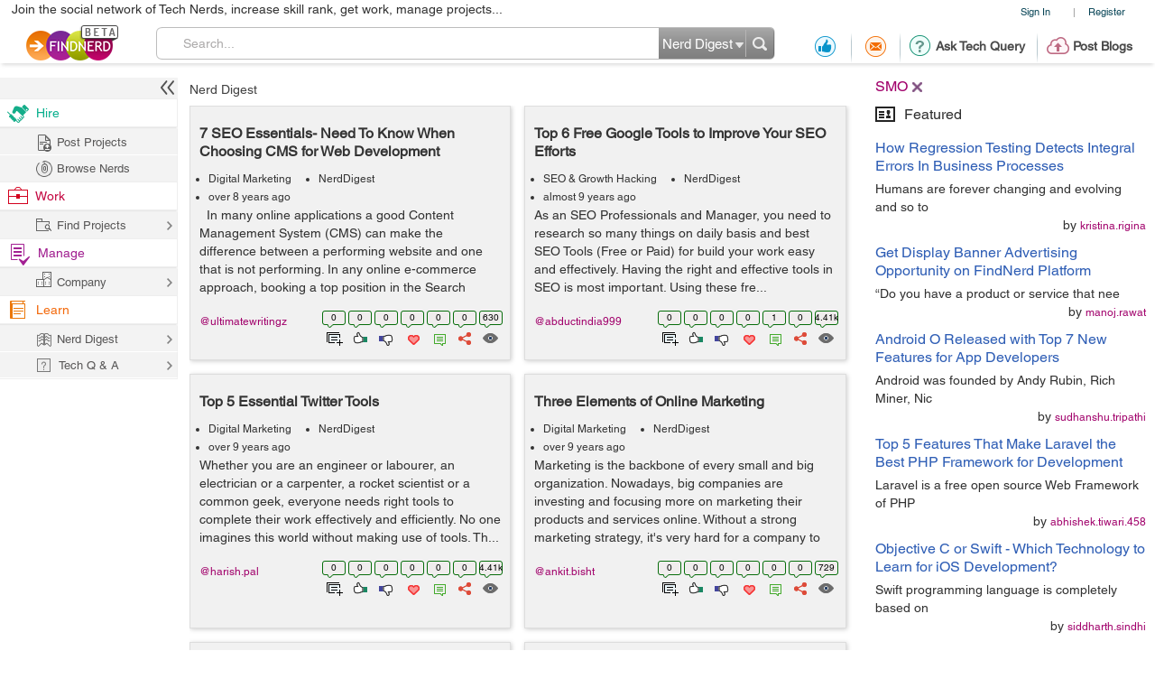

--- FILE ---
content_type: text/html; charset=utf-8
request_url: https://findnerd.com/NerdDigest/?tag=SMO
body_size: 25661
content:
<!DOCTYPE html PUBLIC "-//W3C//DTD XHTML 1.0 Transitional//EN" "https://www.w3.org/TR/xhtml1/DTD/xhtml1-transitional.dtd">
<html xmlns="https://www.w3.org/1999/xhtml">
<head>
  <meta http-equiv="X-UA-Compatible" content="IE=edge">
  <!-- <meta name="viewport" content="initial-scale=1, maximum-scale=1, user-scalable=no"> -->
  <meta name="viewport" content="width=device-width, initial-scale=1.0, maximum-scale=1.0, user-scalable=0" />
  <!-- begin -->
<script src="/javascripts/i18n.js?1721311046" type="text/javascript"></script>


  <script type="text/javascript">
	I18n.locale = "production";	
  </script>
  <script src="/javascripts/i18n/production.js?1721311046" type="text/javascript"></script>

<!-- close / -->



   
 <style>
 #start_date_id_1i, #end_date_id_1i{width: 65px}
 #start_date_id_2i, #end_date_id_2i{width: 55px}
 #start_date_id_3i, #end_date_id_3i{width: 50px}
 </style>
 
  <link href="/stylesheets/new/masternew.css?1769755781" media="screen" rel="stylesheet" type="text/css" />

  
  <script src="/javascripts/new/jquery-1.4.2.min.js?1721311046" type="text/javascript"></script>
  <script src="/javascripts/new/jquery.min.js?1721311046" type="text/javascript"></script>


  <!--New StyleSheets End-->
  <!--New JavascriptsMAIN-->

  <title>Newest Web & Mobile development Blogs - SMO - Find Nerd</title>
  <meta http-equiv="Content-Type" content="text/html;charset=ISO-8859-8"/>
  <meta property="og:title" content="Newest Web & Mobile development Blogs - SMO - Find Nerd" /> 
  <meta property="og:url" content="https://findnerd.com/NerdDigest/?tag=SMO" /> 
  <meta property="og:description"
        content="Newest Web &amp; Mobile development Blogs - SMO - Find Nerd" />
  <meta property="og:site_name" content="findnerd" />

  <meta name="twitter:card" content="summary_large_image" />
  <meta name="twitter:title" content="Newest Web & Mobile development Blogs - SMO - Find Nerd" />
  <meta name="twitter:description" content="Newest Web &amp; Mobile development Blogs - SMO - Find Nerd" />
  <meta name="twitter:url" content="https://findnerd.com/NerdDigest/?tag=SMO" />


  
      <meta property="og:type" content="website" />
      <meta property="og:image" content="https://findnerd.com/images/default-og.jpg" />
      <meta name="twitter:image" content="https://findnerd.com/images/default-og.jpg" />


  <meta name="robots" content="index, follow"/>
  <meta name="keywords" content="SMOBlogs,Technology"/>
  <meta name="description" content="Newest Web &amp; Mobile development Blogs - SMO - Find Nerd"/>

  <meta name="generator" content="Find Nerd"/>

  <script async='async' src='https://www.googletagservices.com/tag/js/gpt.js'></script>

  <!-- #Code for TOP Banner: -->  
  <script>
    var googletag = googletag || {};
    googletag.cmd = googletag.cmd || [];
    googletag.cmd.push(function() {
      var mappingLeaderboard = googletag.sizeMapping().
      addSize([1280, 600], [728, 90]).
      addSize([1280, 800], [728, 90]).
      addSize([800, 1280], [468, 60]).
      addSize([1024, 768], [468, 60]).
      addSize([768, 1024], [468, 60]).
      addSize([800, 600], [468, 60]).
      addSize([600, 800], [468, 60]).
      addSize([568, 320], [468, 60]).
      addSize([480, 320], [320, 50]).
      addSize([380, 280], [320, 50]).
      addSize([360, 300], [234, 60]).
      addSize([0, 0], [234, 60]).
      build();

      googletag.defineSlot('/83893749/Ch1_FindNerd_AboveTheFold', [[728, 90]], 'div-gpt-ad-1538134317561-0').
      defineSizeMapping(mappingLeaderboard).
      addService(googletag.pubads());
      googletag.pubads().enableSingleRequest();
      googletag.enableServices();
    });
  </script>

  <!-- We used to have the #Code for TOP RIGHT Banner# over here, removed it on 27_02_2020 as some adds were getting cropped -->

  <!-- #Code for MIDDLE RIGHT Banner: -->
  <script>
    googletag.cmd = googletag.cmd || [];
    googletag.cmd.push(function() {
      googletag.defineSlot('/83893749/Ch1_FindNerd_300x250_MIDDLE_RIGHT', [300, 250], 'div-gpt-ad-1537440901920-0').addService(googletag.pubads());
      googletag.pubads().enableSingleRequest();
      googletag.enableServices();
    });
  </script>

  <!-- #Code for BOTTOM Banner: -->
  <script>
    googletag.cmd = googletag.cmd || [];
    googletag.cmd.push(function() {
      var mappingLeaderboard = googletag.sizeMapping().
      addSize([1280, 600], [728, 90]).
      addSize([1280, 800], [728, 90]).
      addSize([800, 1280], [468, 60]).
      addSize([1024, 768], [468, 60]).
      addSize([768, 1024], [468, 60]).
      addSize([800, 600], [468, 60]).
      addSize([600, 800], [468, 60]).
      addSize([568, 320], [468, 60]).
      addSize([480, 320], [320, 50]).
      addSize([380, 280], [320, 50]).
      addSize([360, 300], [234, 60]).
      addSize([0, 0], [234, 60]).
      build();
      googletag.defineSlot('/83893749/Ch1_FindNerd_728x90_BOTTOM', [[728, 90]], 'div-gpt-ad-1542883631832-0').
      defineSizeMapping(mappingLeaderboard).
      addService(googletag.pubads());
      googletag.pubads().enableSingleRequest();
      googletag.enableServices();
    });
  </script>

</head>
<body id="offshoreindialive">
<div class="imgloader"></div>
<div class="header headerNew">
  
  <div class="headerBottomNew">
        



    
    <div class="headerTop">
      <div class="overlayContainer" style="position:relative;"></div>
  

  
<ul class="topNavHeader">


      <li class="signIn">
        <a href="/authenticate" target="_self">Sign In</a>
        <li>|</li>
      <li>
        <a href="javascript:showOverlayHeader('registerOverlay');">Register</a></li>

      <!--
      <li>
        <a href="javascript:showOverlay('registerOverlay');" class="register">Register</a>
      </li>
      -->
</ul>
<span class="marketingText">Join the social network of Tech Nerds, increase skill rank, get work, manage projects...</span>  


 
  
 
  

    </div>

    
    <div class="headerMiddle" >
      <a class="logo" href="/" ></a>
        
          <ul class="middleRightBlog" style="margin-left:30px;">
            <li class="middleRightDisplay"><a href="/users/recommendation?value=Received"  title="Recommendation"><span class="recommendation"></span></a></li>
            <li class="partition middleRightDisplay"><span class="border-right-shadow"></span></li>
          
            <li class="middleRightDisplay"><a href="/users/inbox?t=all&value=Received"  title="Messages"><span class="messages"></span></a></li>
            <li class="partition middleRightDisplay"><span class="border-right-shadow"></span></li>
            
            <li class="middlePostDisplay"><a href="/askquestion"  title="Ask Tech Query"><span class="techQuery"></span>Ask Tech Query</a></li>
            <li class="partition middlePostDisplay"><span class="border-right-shadow"></span></li>
            <li class="middlePostDisplay"><a href="/postblog"  title="Post Blogs"><span class="postBlogs"></span>Post Blogs</a></li>
          </ul>
          

        
        <div id="searchbox">
          <form id="searchForm" name="searchForm" action="/search/index"  onsubmit="return validateSearchForm('searchForm','Search...')">
          
            <div class="formLeft"></div>
            
            <div class="formRight">
              <div style="position:relative;left:0;top:0;width:96px; float:left">
                <span class="headerSearch"></span>
                  <select id="searchOption" name="searchOption" class="searchchoice">
                    <option value="t"
                            selected
                            >Nerd Digest
                    </option>
                     <option value="u"
                            >Users
                    </option>
                    <!-- <option value="o"
                            >Other Sites
                    </option> -->

                  </select>
                </div>
                <input type="submit" id="submitbutton" value=""/>
              </div>
              
            
            <div class="formCenter">
              <input type="text" id="q" name="q" class="searchtextbox" placeholder="Search" onClick="clearText(this)" onKeyPress="checkEnter(event,'searchForm',this)" value="Search..."/>
            </div>
          </form>
        </div>
       
    </div>
   </div>
  </div>
   
                           
                           
                           

  <script>
      $(function(){
        if($(".update_email").length > 0) {
          $(".headerBottom,#main").addClass("extraHeader");        
        }
        var webFullUrl = window.location.href;
        if(webFullUrl.indexOf("/NerdDigest") != -1) {
          $(".projectsNerd a").addClass("active");
          $(".projectTopNav span").text("Share your Tech Expertise")
        } else if((webFullUrl.indexOf("project?") != -1) || (webFullUrl.indexOf("projects.") != -1)){
          $(".projectsPage a").addClass("active");
          $(".projectTopNav span").text("Findnerd for Task and Project Management");
        } else {
          $(".projectHome a").addClass("active");
          $(".projectTopNav span").text("Social Network for Tech Nerds");
        }

        /*$(".projectTopNav li a").hover(function(){
        if(webFullUrl.indexOf("/NerdDigest") != -1) {
          $(".projectTopNav span").text("Share your Tech Expertise")
        } else if((webFullUrl.indexOf("project?") != -1) || (webFullUrl.indexOf("projects.") != -1)){
          $(".projectTopNav span").text("Findnerd for Task and Project Management");
        } else {
          $(".projectTopNav span").text("Social Network for Tech Nerds");
        }
      }, function(){

      });*/

      })
      
      
      $('#updateUserEmail').submit(function(e) {
        e.preventDefault(); 
        checkEmailExist("email",submitUpdatedEmail);
        return false;
      }); 
      
      $(".skip_email_btn").click(function() {
        $(".update_email").animate({
          "height":0
        }, function(){
          $(".headerBottom,#main").removeClass("extraHeader");
        });      
      });
      
      $("#user_email").on("keydown", function (e) {
        $(".update_email").removeClass("emailUpdationForm");
        if (e.keyCode == 32) {
          e.preventDefault();
        }
        else
        {
          $("#clear_email").css("display", "inline-block");
        }
      });
      
      $( "#clear_email" ).on( "click", function(e) {
        e.preventDefault();
        $("#user_email").val("");
        $("#email_blank_error").css("display", "none");
        $("#email_exist_error").css("display", "none");
        $("#email_error").css("display", "none");
        $(".update_email").removeClass("emailUpdationForm");
        $("#clear_email").css("display", "none");
      });

      
      
  </script>


<div id="pagewrapper">
  <!--Header Ends-->
  <!-- MainContentArea -->
<div id="leftColumn" style="float:left;width:210px;">
  &nbsp;
</div> 
  <div id="main">
    <script type="text/javascript" src="https://w.sharethis.com/button/buttons.js"></script>
<script>
stLight.options({
	publisher:'58f67581-6ee5-4ac3-a633-77f2bbf0a3cf'
});
</script>

<style type="text/css">


   body{font-family:"Helvetica W01"}
  .tutpopUp form div.searchedContent{max-height: 120px; height: auto;}
  .searchedContent ul li{padding: 10px 15px 0;}
</style>

  <!-- /83893749/Ch1_FindNerd_728x90_ATF -->
  <div class="adDesktop addDFP">
    <div id='div-gpt-ad-1538134317561-0'>
      <script>
      googletag.cmd.push(function() { googletag.display('div-gpt-ad-1538134317561-0'); });
      </script>
    </div>  
  </div>


         

		<div class="pageloader tagLoader"><img src="/images/ajax-loade.gif" /></div>

		<div id="rightContent" class="rightNone">
      <!-- We used to display TOP_RIGHT_CORNER Add over here, removed it on 27_02_2020 as some adds were getting cropped -->
			<div class="righWindow" id="preferencesForm">
              
				<form method="get">
                  
                            
                            <input type="hidden" name="tagList" id="tagList" value="SMO," />
				</form>



			</div>
            <div>
			<div id="selTags" itemprop="keywords" itemscope itemtype="https://schema.org/TechArticle">
              
                  
                     
                      <div class="tagsSelected" id='div_SMO'>SMO<a href='javascript:removeTag("SMO","SMO")'></a></div>
                      
                  
              
            </div>
            </div>
            <!-- featured node -->
		  <div class="righWindow">
		    <h2><span class="featured"></span>Featured</h2>
<ul class="rightListing">
  
      
          <li>
            <a href="/list/view/How-Regression-Testing-Detects-Integral-Errors-In-Business-Processes/95766/" title="How Regression Testing Detects Integral Errors In Business Processes">
              <h4>How Regression Testing Detects Integral Errors In Business Processes</h4></a>

            <p>Humans are forever changing and evolving and so to</p>
            <span class="by">by <a href="/profile/publicprofile/kristina.rigina/70655">kristina.rigina</a></span>
          </li>
      
          <li>
            <a href="/list/view/Get-Display-Banner-Advertising-Opportunity-on-FindNerd-Platform/42191/" title="Get Display Banner Advertising Opportunity on FindNerd Platform">
              <h4>Get Display Banner Advertising Opportunity on FindNerd Platform</h4></a>

            <p>
&ldquo;Do you have a product or service that nee</p>
            <span class="by">by <a href="/profile/publicprofile/manoj.rawat/156">manoj.rawat</a></span>
          </li>
      
          <li>
            <a href="/list/view/Android-O-Released-with-Top-7-New-Features-for-App-Developers/34304/" title="Android O Released with Top 7 New Features for App Developers">
              <h4>Android O Released with Top 7 New Features for App Developers</h4></a>

            <p>Android was founded by Andy Rubin, Rich Miner, Nic</p>
            <span class="by">by <a href="/profile/publicprofile/sudhanshu.tripathi/4338">sudhanshu.tripathi</a></span>
          </li>
      
          <li>
            <a href="/list/view/Top-5-Features-That-Make-Laravel-the-Best-PHP-Framework-for-Development/34247/" title="Top 5 Features That Make Laravel the Best PHP Framework for Development">
              <h4>Top 5 Features That Make Laravel the Best PHP Framework for Development</h4></a>

            <p>Laravel is a free open source Web Framework of PHP</p>
            <span class="by">by <a href="/profile/publicprofile/abhishek.tiwari.458/546">abhishek.tiwari.458</a></span>
          </li>
      
          <li>
            <a href="/list/view/Objective-C-or-Swift---Which-Technology-to-Learn-for-iOS-Development/34203/" title="Objective C or Swift - Which Technology to Learn for iOS Development?">
              <h4>Objective C or Swift - Which Technology to Learn for iOS Development?</h4></a>

            <p>Swift programming language is completely based on </p>
            <span class="by">by <a href="/profile/publicprofile/siddharth.sindhi/3719">siddharth.sindhi</a></span>
          </li>
      
  
</ul>
	
		  </div>
			<!--
			<div class="righWindow">
				<h2><span class="featured"></span>Featured</h2>
				<ul class="rightListing">
					<li>
						<h4>War of the cyber worm</h4>
						<p>Few self-selecting techno geeks fought the most devious and destructive attack:</p>
						<span class="by">by <a href="javascript:void(0)">adam</a></span>
					</li>
					<li>
						<h4>War of the cyber worm</h4>
						<p>Few self-selecting techno geeks fought the most devious and destructive attack:by</p>
						<span class="by">by <a href="javascript:void(0)">adam</a></span>
					</li>
					<li>
						<h4>War of the cyber worm</h4>
						<p>Few self-selecting techno geeks fought the most devious and destructive attack:by</p>
						<span class="by">by <a href="javascript:void(0)">adam</a></span>
					</li>
					<li>
						<h4>War of the cyber worm</h4>
						<p>Few self-selecting techno geeks fought the most devious and destructive attack:by</p>
						<span class="by">by <a href="javascript:void(0)">adam</a></span>
					</li>
					<li>
						<h4>War of the cyber worm</h4>
						<p>Few self-selecting techno geeks fought the most devious and destructive attack:by</p>
						<span class="by">by <a href="javascript:void(0)">adam</a></span>
					</li>
				</ul>
			</div>
			-->

			<div class="righWindow">
				<h2><span class="tags"></span>Tags</h2>
				<p class="tags" id="tagDisplay">
          
					<a href="?tag=Android"><span class="font54">Android</span></a>
				 
					<a href="?tag=php"><span class="font51">php</span></a>
				 
					<a href="?tag=Javascript"><span class="font41">Javascript</span></a>
				 
					<a href="?tag=.net"><span class="font34">.net</span></a>
				 
					<a href="?tag=OpenERP"><span class="font30">OpenERP</span></a>
				 
					<a href="?tag=ios "><span class="font29">ios </span></a>
				 
					<a href="?tag=Ruby"><span class="font29">Ruby</span></a>
				 
					<a href="?tag=Java"><span class="font28">Java</span></a>
				 
					<a href="?tag=JQuery"><span class="font28">JQuery</span></a>
				 
					<a href="?tag=cakePhp"><span class="font27">cakePhp</span></a>
				 
					<a href="?tag=test"><span class="font27">test</span></a>
				 
					<a href="?tag=html"><span class="font24">html</span></a>
				 
					<a href="?tag=html"><span class="font22">html</span></a>
				 
					<a href="?tag=css"><span class="font22">css</span></a>
				 
					<a href="?tag=Ruby on Rails"><span class="font22">Ruby on Rails</span></a>
				 
					<a href="?tag=iphone"><span class="font22">iphone</span></a>
				 
					<a href="?tag=html"><span class="font22">html</span></a>
				 
					<a href="?tag=Networking   "><span class="font21">Networking   </span></a>
				 
					<a href="?tag=css"><span class="font21">css</span></a>
				 
					<a href="?tag=css3"><span class="font21">css3</span></a>
				 
					<a href="?tag=SQL"><span class="font20">SQL</span></a>
				 
					<a href="?tag=HTML5"><span class="font20">HTML5</span></a>
				 
					<a href="?tag=SEO"><span class="font20">SEO</span></a>
				 
					<a href="?tag=SQL Server"><span class="font19">SQL Server</span></a>
				 
					<a href="?tag=Odoo"><span class="font19">Odoo</span></a>
				 
					<a href="?tag=digital marketing"><span class="font19">digital marketing</span></a>
				 
					<a href="?tag=AngularJS "><span class="font19">AngularJS </span></a>
				 
					<a href="?tag=mysql"><span class="font19">mysql</span></a>
				 
					<a href="?tag=C#"><span class="font19">C#</span></a>
				 
					<a href="?tag=Unity3d"><span class="font18">Unity3d</span></a>
				 
					<a href="?tag=RAILS"><span class="font18">RAILS</span></a>
				 
					<a href="?tag=HTML tags"><span class="font18">HTML tags</span></a>
				 
					<a href="?tag=Blog"><span class="font18">Blog</span></a>
				 
					<a href="?tag=Wordpress"><span class="font17">Wordpress</span></a>
				 
					<a href="?tag=FindNerd "><span class="font17">FindNerd </span></a>
				 
					<a href="?tag=Objective C "><span class="font17">Objective C </span></a>
				 
					<a href="?tag=RubyonRails"><span class="font17">RubyonRails</span></a>
				 
					<a href="?tag=Python"><span class="font17">Python</span></a>
				 
					<a href="?tag=swift"><span class="font17">swift</span></a>
				 
					<a href="?tag=entrepreneurs"><span class="font17">entrepreneurs</span></a>
				 
					<a href="?tag=angular"><span class="font17">angular</span></a>
				 
					<a href="?tag=Swift"><span class="font17">Swift</span></a>
				 
					<a href="?tag=laravel"><span class="font17">laravel</span></a>
				 
					<a href="?tag=css"><span class="font17">css</span></a>
				 
					<a href="?tag=C Sharp"><span class="font17">C Sharp</span></a>
				 
					<a href="?tag=Technology"><span class="font17">Technology</span></a>
				 
					<a href="?tag=HTML tags"><span class="font17">HTML tags</span></a>
				 
					<a href="?tag=objc"><span class="font17">objc</span></a>
				 
					<a href="?tag=phonegap"><span class="font17">phonegap</span></a>
				 
					<a href="?tag= mysql"><span class="font16"> mysql</span></a>
				 
				</p>
			</div>

      
        <!-- /83893749/Ch1_FindNerd_300x250_MIDDLE_RIGHT -->
        <div id='div-gpt-ad-1537440901920-0' style='height:250px; width:300px;'>
          <script>
          googletag.cmd.push(function() { googletag.display('div-gpt-ad-1537440901920-0'); });
          </script>
        </div>
      
		</div> <!-- end of rightContent div -->


		<!-- leftContent -->
<!-- 		        <div id="leftContent" style="position:relative;">
 -->
<!-- Breadcrumb -->
		<ul class="breadcrumb" >

			 <li>
            
            	<a href="/NerdDigest">Nerd Digest</a>
            
            </li>
           

		</ul><!-- Breadcrumb Ends-->
            <div id="leftContent" style="position:relative;">

                  




<div class="row">
    
    
    
    
          
            
            
            
              
              
              
              <div class="span4" id="node34610" itemscope itemtype="https://schema.org/TechArticle">
                  <div id="showTuteSets34610"></div>
                  <div class="itemContent" >
                      

                      <h4> 
                          
                            <a class="itemHeading" href="/list/view/7-SEO-Essentials--Need-To-Know-When-Choosing-CMS-for-Web-Development/34610/" title="7 SEO Essentials- Need To Know When Choosing CMS for Web Development" itemprop="headline">
                               7 SEO Essentials- Need To Know When Choosing CMS for Web Development
                            </a>
                          
                      </h4>


                      <ul class="story-meta">
                          
                            

                            <li> <a href="/NerdDigest/Digital Marketing" itemprop="genre">Digital Marketing</a></li><li> <a href="/NerdDigest/0/">NerdDigest</a></li>
                          
                          <li class="postStatus" itemprop="datePublished" datetime="2017-09-06T04:55:53Z">
                              over 8 years ago</li>


                      </ul> 
                      

                      <div itemprop="text" class="content">
                      

&nbsp;

In many online applications a good Content Management System (CMS) can make the difference between a performing website and one that is not performing. In any online e-commerce approach, booking a top position in the Search Engine R... </div>

                      <div class="userShareBox" style="clear:both;">
                        <ul class="itemStatus">
                            
                              
                                <li>
                                    <span class="userTuteCount">0</span>
                                    <a id="tute34610" href="javascript:void(0)" title="Add to tute set" class="tute"><span class="lineheight"> </span></a>
                                </li>
                              
                              <li>
                                  <span itemprop="interactionCount" content="UserLikes:0">0</span>
                                  <a href="javascript:void(0)" title="Positive Vote" class="like"><span class="lineheight"> </span></a>
                              </li>
                              <li>
                                  <span itemprop="interactionCount" content="UserBlocks:0">
                                      0
                                  </span>
                                  <a href="javascript:void(0)" title="Negative Vote" class="unlike"><span class="lineheight"> </span></a>
                              </li>
                              <li>
                                  <span>
                                      0
                                  </span>
                                  <a href="javascript:void(0)" title="Favourites" class="love"><span class="lineheight"> </span></a>
                              </li>
                              <li>
                                  <span itemprop="interactionCount" content="UserComments:0">
                                      0
                                  </span>
                                  <a href="javascript:void(0)" title="Comments" class="comment"><span class="lineheight"> </span></a>
                              </li>
                              <li>
                                  <span id="share_count_34610">
                                      0
                                  </span>
                                  <a href="javascript:void(0)" title="Social Media Sharing" class="share" id="share_34610" data-rel="/list/view/7-SEO-Essentials--Need-To-Know-When-Choosing-CMS-for-Web-Development/34610/" data-id="34610"><span class="lineheight"> </span></a>
                              </li>
                            

                            <!--<li>
                                                                                <span>
                            0
                                                                                </span>
                              <a href="javascript:void(0)" title="Uploaded Image Counts" class="photo"><span class="lineheight"> </span></a>
                            </li>
                            <li>
                                                                                <span>
                            0
                                                                                </span>
                              <a href="javascript:void(0)" title="Uploaded Videos Counts" class="video"><span class="lineheight"> </span></a>
                            </li>-->
                            <li>
                                <span itemprop="interactionCount" content="UserPageVisits:630">
                                    630
                                </span>
                                <a href="javascript:void(0)" title="View Counts" class="views"><span class="lineheight"> </span></a>
                            </li>
                        </ul>
                        <div class="containerContent ultimatewritingz" id="usersearch_user_34610" style="/*width:auto; clear:none;*/ padding:10px 0;float:left" >
                          <div class="userBox">
                            
    

    <div  class="userShareCover" onmouseover="showUserShare('#usersearch_user_34610')" onmouseout="hideUserShare('#usersearch_user_34610')" >
      <a class="heading" href="/profile/publicprofile/ultimatewritingz/5579"  itemprop="creator">@ultimatewritingz </a>
      
      <div class="userShare ultimatewritingz">
        <strong class="arrowUserCard"></strong>
        
            <img src="https://lh3.googleusercontent.com/-XdUIqdMkCWA/AAAAAAAAAAI/AAAAAAAAAAA/4252rscbv5M/photo.jpg" id="profileimage" width="75"/>
        
        <div class="userInfoCard">
          <a
          
           onClick="showLogin()"
           class="follow" title="Follow" ><span style="float: left;font-size: 12px;height: 20px;padding-left: 25px;width: 100px;">Follow</span></a>
          <a
          href="javascript:showLogin()"
           class="recommend" title="Recommend"><span style="float: left;font-size: 12px;height: 20px;padding-left: 25px;width: 106px;">Recommendations</span></a>
          <a
          href="javascript:showLogin()"
           class="offlinemessage" title="Send Offline Message"><span style="float: left;font-size: 12px;height: 20px;padding-left: 25px;width: 120px;">Offline Message</span></a>
          <a class="statusLoader" href="javascript:doNothing"><img src="/stylesheets/new/images/loaderstatus.gif"/></a>

        </div>
      </div>
      
     </div>


                          </div>
                        </div>
                      </div>
                  </div>
              </div>

            
            
            
            
              
              
              
              <div class="span4" id="node31734" itemscope itemtype="https://schema.org/TechArticle">
                  <div id="showTuteSets31734"></div>
                  <div class="itemContent" >
                      

                      <h4> 
                          
                            <a class="itemHeading" href="/list/view/Top-6-Free-Google-Tools-to-Improve-Your-SEO-Efforts/31734/" title="Top 6 Free Google Tools to Improve Your SEO Efforts" itemprop="headline">
                               Top 6 Free Google Tools to Improve Your SEO Efforts
                            </a>
                          
                      </h4>


                      <ul class="story-meta">
                          
                            

                            <li> <a href="/NerdDigest/SEO & Growth Hacking" itemprop="genre">SEO & Growth Hacking</a></li><li> <a href="/NerdDigest/0/">NerdDigest</a></li>
                          
                          <li class="postStatus" itemprop="datePublished" datetime="2017-04-18T10:18:52Z">
                              almost 9 years ago</li>


                      </ul> 
                      

                      <div itemprop="text" class="content">
                      

As an SEO Professionals and Manager, you need to research so many things on daily basis and best SEO Tools (Free or Paid) for build your work easy and effectively. Having the right and effective tools in SEO is most important. Using these fre... </div>

                      <div class="userShareBox" style="clear:both;">
                        <ul class="itemStatus">
                            
                              
                                <li>
                                    <span class="userTuteCount">0</span>
                                    <a id="tute31734" href="javascript:void(0)" title="Add to tute set" class="tute"><span class="lineheight"> </span></a>
                                </li>
                              
                              <li>
                                  <span itemprop="interactionCount" content="UserLikes:0">0</span>
                                  <a href="javascript:void(0)" title="Positive Vote" class="like"><span class="lineheight"> </span></a>
                              </li>
                              <li>
                                  <span itemprop="interactionCount" content="UserBlocks:0">
                                      0
                                  </span>
                                  <a href="javascript:void(0)" title="Negative Vote" class="unlike"><span class="lineheight"> </span></a>
                              </li>
                              <li>
                                  <span>
                                      0
                                  </span>
                                  <a href="javascript:void(0)" title="Favourites" class="love"><span class="lineheight"> </span></a>
                              </li>
                              <li>
                                  <span itemprop="interactionCount" content="UserComments:1">
                                      1
                                  </span>
                                  <a href="javascript:void(0)" title="Comments" class="comment"><span class="lineheight"> </span></a>
                              </li>
                              <li>
                                  <span id="share_count_31734">
                                      0
                                  </span>
                                  <a href="javascript:void(0)" title="Social Media Sharing" class="share" id="share_31734" data-rel="/list/view/Top-6-Free-Google-Tools-to-Improve-Your-SEO-Efforts/31734/" data-id="31734"><span class="lineheight"> </span></a>
                              </li>
                            

                            <!--<li>
                                                                                <span>
                            0
                                                                                </span>
                              <a href="javascript:void(0)" title="Uploaded Image Counts" class="photo"><span class="lineheight"> </span></a>
                            </li>
                            <li>
                                                                                <span>
                            0
                                                                                </span>
                              <a href="javascript:void(0)" title="Uploaded Videos Counts" class="video"><span class="lineheight"> </span></a>
                            </li>-->
                            <li>
                                <span itemprop="interactionCount" content="UserPageVisits:4410">
                                    4.41k
                                </span>
                                <a href="javascript:void(0)" title="View Counts" class="views"><span class="lineheight"> </span></a>
                            </li>
                        </ul>
                        <div class="containerContent abductindia999@gmail.com" id="usersearch_user_31734" style="/*width:auto; clear:none;*/ padding:10px 0;float:left" >
                          <div class="userBox">
                            
    

    <div  class="userShareCover" onmouseover="showUserShare('#usersearch_user_31734')" onmouseout="hideUserShare('#usersearch_user_31734')" >
      <a class="heading" href="/profile/publicprofile/abductindia999@gmail.com/6887"  itemprop="creator">@abductindia999 </a>
      
      <div class="userShare abductindia999@gmail.com">
        <strong class="arrowUserCard"></strong>
        
            <img src="https://lh3.googleusercontent.com/-wkyLrNpX5dM/AAAAAAAAAAI/AAAAAAAAAEg/OrFxPZLSr_g/photo.jpg" id="profileimage" width="75"/>
        
        <div class="userInfoCard">
          <a
          
           onClick="showLogin()"
           class="follow" title="Follow" ><span style="float: left;font-size: 12px;height: 20px;padding-left: 25px;width: 100px;">Follow</span></a>
          <a
          href="javascript:showLogin()"
           class="recommend" title="Recommend"><span style="float: left;font-size: 12px;height: 20px;padding-left: 25px;width: 106px;">Recommendations</span></a>
          <a
          href="javascript:showLogin()"
           class="offlinemessage" title="Send Offline Message"><span style="float: left;font-size: 12px;height: 20px;padding-left: 25px;width: 120px;">Offline Message</span></a>
          <a class="statusLoader" href="javascript:doNothing"><img src="/stylesheets/new/images/loaderstatus.gif"/></a>

        </div>
      </div>
      
     </div>


                          </div>
                        </div>
                      </div>
                  </div>
              </div>

            
            
            
            
              
              
              
              <div class="span4" id="node20304" itemscope itemtype="https://schema.org/TechArticle">
                  <div id="showTuteSets20304"></div>
                  <div class="itemContent" >
                      

                      <h4> 
                          
                            <a class="itemHeading" href="/list/view/Top-5-Essential-Twitter-Tools/20304/" title="Top 5 Essential Twitter Tools" itemprop="headline">
                               Top 5 Essential Twitter Tools
                            </a>
                          
                      </h4>


                      <ul class="story-meta">
                          
                            

                            <li> <a href="/NerdDigest/Digital Marketing" itemprop="genre">Digital Marketing</a></li><li> <a href="/NerdDigest/0/">NerdDigest</a></li>
                          
                          <li class="postStatus" itemprop="datePublished" datetime="2016-05-27T12:31:32Z">
                              over 9 years ago</li>


                      </ul> 
                      

                      <div itemprop="text" class="content">
                      Whether you are an engineer or labourer, an electrician or a carpenter, a rocket scientist or a common geek, everyone needs right tools to complete their work effectively and efficiently. No one imagines this world without making use of tools. Th... </div>

                      <div class="userShareBox" style="clear:both;">
                        <ul class="itemStatus">
                            
                              
                                <li>
                                    <span class="userTuteCount">0</span>
                                    <a id="tute20304" href="javascript:void(0)" title="Add to tute set" class="tute"><span class="lineheight"> </span></a>
                                </li>
                              
                              <li>
                                  <span itemprop="interactionCount" content="UserLikes:0">0</span>
                                  <a href="javascript:void(0)" title="Positive Vote" class="like"><span class="lineheight"> </span></a>
                              </li>
                              <li>
                                  <span itemprop="interactionCount" content="UserBlocks:0">
                                      0
                                  </span>
                                  <a href="javascript:void(0)" title="Negative Vote" class="unlike"><span class="lineheight"> </span></a>
                              </li>
                              <li>
                                  <span>
                                      0
                                  </span>
                                  <a href="javascript:void(0)" title="Favourites" class="love"><span class="lineheight"> </span></a>
                              </li>
                              <li>
                                  <span itemprop="interactionCount" content="UserComments:0">
                                      0
                                  </span>
                                  <a href="javascript:void(0)" title="Comments" class="comment"><span class="lineheight"> </span></a>
                              </li>
                              <li>
                                  <span id="share_count_20304">
                                      0
                                  </span>
                                  <a href="javascript:void(0)" title="Social Media Sharing" class="share" id="share_20304" data-rel="/list/view/Top-5-Essential-Twitter-Tools/20304/" data-id="20304"><span class="lineheight"> </span></a>
                              </li>
                            

                            <!--<li>
                                                                                <span>
                            0
                                                                                </span>
                              <a href="javascript:void(0)" title="Uploaded Image Counts" class="photo"><span class="lineheight"> </span></a>
                            </li>
                            <li>
                                                                                <span>
                            0
                                                                                </span>
                              <a href="javascript:void(0)" title="Uploaded Videos Counts" class="video"><span class="lineheight"> </span></a>
                            </li>-->
                            <li>
                                <span itemprop="interactionCount" content="UserPageVisits:4411">
                                    4.41k
                                </span>
                                <a href="javascript:void(0)" title="View Counts" class="views"><span class="lineheight"> </span></a>
                            </li>
                        </ul>
                        <div class="containerContent harish.pal" id="usersearch_user_20304" style="/*width:auto; clear:none;*/ padding:10px 0;float:left" >
                          <div class="userBox">
                            
    

    <div  class="userShareCover" onmouseover="showUserShare('#usersearch_user_20304')" onmouseout="hideUserShare('#usersearch_user_20304')" >
      <a class="heading" href="/profile/publicprofile/harish.pal/567"  itemprop="creator">@harish.pal </a>
      
      <div class="userShare harish.pal">
        <strong class="arrowUserCard"></strong>
        
            <img src="https://findnerd.s3.amazonaws.com/imagedata/2422/60x40/2422.jpg" id="profileimage" width="75"/>
        
        <div class="userInfoCard">
          <a
          
           onClick="showLogin()"
           class="follow" title="Follow" ><span style="float: left;font-size: 12px;height: 20px;padding-left: 25px;width: 100px;">Follow</span></a>
          <a
          href="javascript:showLogin()"
           class="recommend" title="Recommend"><span style="float: left;font-size: 12px;height: 20px;padding-left: 25px;width: 106px;">Recommendations</span></a>
          <a
          href="javascript:showLogin()"
           class="offlinemessage" title="Send Offline Message"><span style="float: left;font-size: 12px;height: 20px;padding-left: 25px;width: 120px;">Offline Message</span></a>
          <a class="statusLoader" href="javascript:doNothing"><img src="/stylesheets/new/images/loaderstatus.gif"/></a>

        </div>
      </div>
      
     </div>


                          </div>
                        </div>
                      </div>
                  </div>
              </div>

            
            
            
            
              
              
              
              <div class="span4" id="node20173" itemscope itemtype="https://schema.org/TechArticle">
                  <div id="showTuteSets20173"></div>
                  <div class="itemContent" >
                      

                      <h4> 
                          
                            <a class="itemHeading" href="/list/view/Three-Elements-of-Online-Marketing/20173/" title="Three Elements of Online Marketing" itemprop="headline">
                               Three Elements of Online Marketing
                            </a>
                          
                      </h4>


                      <ul class="story-meta">
                          
                            

                            <li> <a href="/NerdDigest/Digital Marketing" itemprop="genre">Digital Marketing</a></li><li> <a href="/NerdDigest/0/">NerdDigest</a></li>
                          
                          <li class="postStatus" itemprop="datePublished" datetime="2016-05-24T10:43:55Z">
                              over 9 years ago</li>


                      </ul> 
                      

                      <div itemprop="text" class="content">
                      Marketing is the backbone of every small and big organization. Nowadays, big companies are investing and focusing more on marketing their products and services online. Without a strong marketing strategy, it&#39;s very hard for a company to susta... </div>

                      <div class="userShareBox" style="clear:both;">
                        <ul class="itemStatus">
                            
                              
                                <li>
                                    <span class="userTuteCount">0</span>
                                    <a id="tute20173" href="javascript:void(0)" title="Add to tute set" class="tute"><span class="lineheight"> </span></a>
                                </li>
                              
                              <li>
                                  <span itemprop="interactionCount" content="UserLikes:0">0</span>
                                  <a href="javascript:void(0)" title="Positive Vote" class="like"><span class="lineheight"> </span></a>
                              </li>
                              <li>
                                  <span itemprop="interactionCount" content="UserBlocks:0">
                                      0
                                  </span>
                                  <a href="javascript:void(0)" title="Negative Vote" class="unlike"><span class="lineheight"> </span></a>
                              </li>
                              <li>
                                  <span>
                                      0
                                  </span>
                                  <a href="javascript:void(0)" title="Favourites" class="love"><span class="lineheight"> </span></a>
                              </li>
                              <li>
                                  <span itemprop="interactionCount" content="UserComments:0">
                                      0
                                  </span>
                                  <a href="javascript:void(0)" title="Comments" class="comment"><span class="lineheight"> </span></a>
                              </li>
                              <li>
                                  <span id="share_count_20173">
                                      0
                                  </span>
                                  <a href="javascript:void(0)" title="Social Media Sharing" class="share" id="share_20173" data-rel="/list/view/Three-Elements-of-Online-Marketing/20173/" data-id="20173"><span class="lineheight"> </span></a>
                              </li>
                            

                            <!--<li>
                                                                                <span>
                            0
                                                                                </span>
                              <a href="javascript:void(0)" title="Uploaded Image Counts" class="photo"><span class="lineheight"> </span></a>
                            </li>
                            <li>
                                                                                <span>
                            0
                                                                                </span>
                              <a href="javascript:void(0)" title="Uploaded Videos Counts" class="video"><span class="lineheight"> </span></a>
                            </li>-->
                            <li>
                                <span itemprop="interactionCount" content="UserPageVisits:729">
                                    729
                                </span>
                                <a href="javascript:void(0)" title="View Counts" class="views"><span class="lineheight"> </span></a>
                            </li>
                        </ul>
                        <div class="containerContent ankit.bisht" id="usersearch_user_20173" style="/*width:auto; clear:none;*/ padding:10px 0;float:left" >
                          <div class="userBox">
                            
    

    <div  class="userShareCover" onmouseover="showUserShare('#usersearch_user_20173')" onmouseout="hideUserShare('#usersearch_user_20173')" >
      <a class="heading" href="/profile/publicprofile/ankit.bisht/235"  itemprop="creator">@ankit.bisht </a>
      
      <div class="userShare ankit.bisht">
        <strong class="arrowUserCard"></strong>
        
            <img src="https://findnerd.s3.amazonaws.com/imagedata/2423/60x40/2423.jpg" id="profileimage" width="75"/>
        
        <div class="userInfoCard">
          <a
          
           onClick="showLogin()"
           class="follow" title="Follow" ><span style="float: left;font-size: 12px;height: 20px;padding-left: 25px;width: 100px;">Follow</span></a>
          <a
          href="javascript:showLogin()"
           class="recommend" title="Recommend"><span style="float: left;font-size: 12px;height: 20px;padding-left: 25px;width: 106px;">Recommendations</span></a>
          <a
          href="javascript:showLogin()"
           class="offlinemessage" title="Send Offline Message"><span style="float: left;font-size: 12px;height: 20px;padding-left: 25px;width: 120px;">Offline Message</span></a>
          <a class="statusLoader" href="javascript:doNothing"><img src="/stylesheets/new/images/loaderstatus.gif"/></a>

        </div>
      </div>
      
     </div>


                          </div>
                        </div>
                      </div>
                  </div>
              </div>

            
            
            
            
              
              
              
              <div class="span4" id="node12788" itemscope itemtype="https://schema.org/TechArticle">
                  <div id="showTuteSets12788"></div>
                  <div class="itemContent" >
                      

                      <h4> 
                          
                            <a class="itemHeading" href="/list/view/Online-Marketing-Every-Business-Owner-should-Know/12788/" title="Online Marketing Every Business Owner should Know" itemprop="headline">
                               Online Marketing Every Business Owner should Know
                            </a>
                          
                      </h4>


                      <ul class="story-meta">
                          
                            

                            <li> <a href="/NerdDigest/Digital Marketing" itemprop="genre">Digital Marketing</a></li><li> <a href="/NerdDigest/0/">NerdDigest</a></li>
                          
                          <li class="postStatus" itemprop="datePublished" datetime="2015-12-22T12:26:23Z">
                              about 10 years ago</li>


                      </ul> 
                      

                      <div itemprop="text" class="content">
                       
Marketing is the backbone of every small and big organization. Nowadays big companies are investing and focusing more on Marketing. Without strong marketing, its very hard for a company to survive in the market. Marketing can be defined in dif... </div>

                      <div class="userShareBox" style="clear:both;">
                        <ul class="itemStatus">
                            
                              
                                <li>
                                    <span class="userTuteCount">0</span>
                                    <a id="tute12788" href="javascript:void(0)" title="Add to tute set" class="tute"><span class="lineheight"> </span></a>
                                </li>
                              
                              <li>
                                  <span itemprop="interactionCount" content="UserLikes:0">0</span>
                                  <a href="javascript:void(0)" title="Positive Vote" class="like"><span class="lineheight"> </span></a>
                              </li>
                              <li>
                                  <span itemprop="interactionCount" content="UserBlocks:0">
                                      0
                                  </span>
                                  <a href="javascript:void(0)" title="Negative Vote" class="unlike"><span class="lineheight"> </span></a>
                              </li>
                              <li>
                                  <span>
                                      0
                                  </span>
                                  <a href="javascript:void(0)" title="Favourites" class="love"><span class="lineheight"> </span></a>
                              </li>
                              <li>
                                  <span itemprop="interactionCount" content="UserComments:0">
                                      0
                                  </span>
                                  <a href="javascript:void(0)" title="Comments" class="comment"><span class="lineheight"> </span></a>
                              </li>
                              <li>
                                  <span id="share_count_12788">
                                      0
                                  </span>
                                  <a href="javascript:void(0)" title="Social Media Sharing" class="share" id="share_12788" data-rel="/list/view/Online-Marketing-Every-Business-Owner-should-Know/12788/" data-id="12788"><span class="lineheight"> </span></a>
                              </li>
                            

                            <!--<li>
                                                                                <span>
                            0
                                                                                </span>
                              <a href="javascript:void(0)" title="Uploaded Image Counts" class="photo"><span class="lineheight"> </span></a>
                            </li>
                            <li>
                                                                                <span>
                            0
                                                                                </span>
                              <a href="javascript:void(0)" title="Uploaded Videos Counts" class="video"><span class="lineheight"> </span></a>
                            </li>-->
                            <li>
                                <span itemprop="interactionCount" content="UserPageVisits:2436">
                                    2.44k
                                </span>
                                <a href="javascript:void(0)" title="View Counts" class="views"><span class="lineheight"> </span></a>
                            </li>
                        </ul>
                        <div class="containerContent harish.pal" id="usersearch_user_12788" style="/*width:auto; clear:none;*/ padding:10px 0;float:left" >
                          <div class="userBox">
                            
    

    <div  class="userShareCover" onmouseover="showUserShare('#usersearch_user_12788')" onmouseout="hideUserShare('#usersearch_user_12788')" >
      <a class="heading" href="/profile/publicprofile/harish.pal/567"  itemprop="creator">@harish.pal </a>
      
      <div class="userShare harish.pal">
        <strong class="arrowUserCard"></strong>
        
            <img src="https://findnerd.s3.amazonaws.com/imagedata/2422/60x40/2422.jpg" id="profileimage" width="75"/>
        
        <div class="userInfoCard">
          <a
          
           onClick="showLogin()"
           class="follow" title="Follow" ><span style="float: left;font-size: 12px;height: 20px;padding-left: 25px;width: 100px;">Follow</span></a>
          <a
          href="javascript:showLogin()"
           class="recommend" title="Recommend"><span style="float: left;font-size: 12px;height: 20px;padding-left: 25px;width: 106px;">Recommendations</span></a>
          <a
          href="javascript:showLogin()"
           class="offlinemessage" title="Send Offline Message"><span style="float: left;font-size: 12px;height: 20px;padding-left: 25px;width: 120px;">Offline Message</span></a>
          <a class="statusLoader" href="javascript:doNothing"><img src="/stylesheets/new/images/loaderstatus.gif"/></a>

        </div>
      </div>
      
     </div>


                          </div>
                        </div>
                      </div>
                  </div>
              </div>

            
            
            
            
              
              
              
              <div class="span4" id="node12337" itemscope itemtype="https://schema.org/TechArticle">
                  <div id="showTuteSets12337"></div>
                  <div class="itemContent" >
                      

                      <h4> 
                          
                            <a class="itemHeading" href="/list/view/How-to-Create-a-Group-in-StumbleUpon-and-Viral-Your-Content/12337/" title="How to Create a Group in StumbleUpon and Viral Your Content" itemprop="headline">
                               How to Create a Group in StumbleUpon and Viral Your Content
                            </a>
                          
                      </h4>


                      <ul class="story-meta">
                          
                            

                            <li> <a href="/NerdDigest/Digital Marketing" itemprop="genre">Digital Marketing</a></li><li> <a href="/NerdDigest/0/">NerdDigest</a></li>
                          
                          <li class="postStatus" itemprop="datePublished" datetime="2015-12-16T13:11:37Z">
                              about 10 years ago</li>


                      </ul> 
                      

                      <div itemprop="text" class="content">
                      
    
        
    
    
        
            
        
            &nbsp;
        
            Internet marketing is a very diverse field and promoting your content over the internet is the best way if you want to make your product or ... </div>

                      <div class="userShareBox" style="clear:both;">
                        <ul class="itemStatus">
                            
                              
                                <li>
                                    <span class="userTuteCount">1</span>
                                    <a id="tute12337" href="javascript:void(0)" title="Add to tute set" class="tute"><span class="lineheight"> </span></a>
                                </li>
                              
                              <li>
                                  <span itemprop="interactionCount" content="UserLikes:0">0</span>
                                  <a href="javascript:void(0)" title="Positive Vote" class="like"><span class="lineheight"> </span></a>
                              </li>
                              <li>
                                  <span itemprop="interactionCount" content="UserBlocks:0">
                                      0
                                  </span>
                                  <a href="javascript:void(0)" title="Negative Vote" class="unlike"><span class="lineheight"> </span></a>
                              </li>
                              <li>
                                  <span>
                                      0
                                  </span>
                                  <a href="javascript:void(0)" title="Favourites" class="love"><span class="lineheight"> </span></a>
                              </li>
                              <li>
                                  <span itemprop="interactionCount" content="UserComments:0">
                                      0
                                  </span>
                                  <a href="javascript:void(0)" title="Comments" class="comment"><span class="lineheight"> </span></a>
                              </li>
                              <li>
                                  <span id="share_count_12337">
                                      0
                                  </span>
                                  <a href="javascript:void(0)" title="Social Media Sharing" class="share" id="share_12337" data-rel="/list/view/How-to-Create-a-Group-in-StumbleUpon-and-Viral-Your-Content/12337/" data-id="12337"><span class="lineheight"> </span></a>
                              </li>
                            

                            <!--<li>
                                                                                <span>
                            0
                                                                                </span>
                              <a href="javascript:void(0)" title="Uploaded Image Counts" class="photo"><span class="lineheight"> </span></a>
                            </li>
                            <li>
                                                                                <span>
                            0
                                                                                </span>
                              <a href="javascript:void(0)" title="Uploaded Videos Counts" class="video"><span class="lineheight"> </span></a>
                            </li>-->
                            <li>
                                <span itemprop="interactionCount" content="UserPageVisits:1723">
                                    1.72k
                                </span>
                                <a href="javascript:void(0)" title="View Counts" class="views"><span class="lineheight"> </span></a>
                            </li>
                        </ul>
                        <div class="containerContent manoj.rawat" id="usersearch_user_12337" style="/*width:auto; clear:none;*/ padding:10px 0;float:left" >
                          <div class="userBox">
                            
    

    <div  class="userShareCover" onmouseover="showUserShare('#usersearch_user_12337')" onmouseout="hideUserShare('#usersearch_user_12337')" >
      <a class="heading" href="/profile/publicprofile/manoj.rawat/156"  itemprop="creator">@manoj.rawat </a>
      
      <div class="userShare manoj.rawat">
        <strong class="arrowUserCard"></strong>
        
            <img src="https://findnerd.s3.amazonaws.com/imagedata/30986/60x40/30986.jpg" id="profileimage" width="75"/>
        
        <div class="userInfoCard">
          <a
          
           onClick="showLogin()"
           class="follow" title="Follow" ><span style="float: left;font-size: 12px;height: 20px;padding-left: 25px;width: 100px;">Follow</span></a>
          <a
          href="javascript:showLogin()"
           class="recommend" title="Recommend"><span style="float: left;font-size: 12px;height: 20px;padding-left: 25px;width: 106px;">Recommendations</span></a>
          <a
          href="javascript:showLogin()"
           class="offlinemessage" title="Send Offline Message"><span style="float: left;font-size: 12px;height: 20px;padding-left: 25px;width: 120px;">Offline Message</span></a>
          <a class="statusLoader" href="javascript:doNothing"><img src="/stylesheets/new/images/loaderstatus.gif"/></a>

        </div>
      </div>
      
     </div>


                          </div>
                        </div>
                      </div>
                  </div>
              </div>

            
            
            
            
              
              
              
              <div class="span4" id="node12192" itemscope itemtype="https://schema.org/TechArticle">
                  <div id="showTuteSets12192"></div>
                  <div class="itemContent" >
                      

                      <h4> 
                          
                            <a class="itemHeading" href="/list/view/How-to-Merge-Google-Brand-Page-With-Local-Page/12192/" title="How to Merge Google+ Brand Page With Local Page" itemprop="headline">
                               How to Merge Google+ Brand Page With Local Page
                            </a>
                          
                      </h4>


                      <ul class="story-meta">
                          
                            

                            <li> <a href="/NerdDigest/Digital Marketing" itemprop="genre">Digital Marketing</a></li><li> <a href="/NerdDigest/0/">NerdDigest</a></li>
                          
                          <li class="postStatus" itemprop="datePublished" datetime="2015-12-15T11:22:16Z">
                              about 10 years ago</li>


                      </ul> 
                      

                      <div itemprop="text" class="content">
                      




    
        
    
    
        
            When you are working as a social media marketer for Google Plus and have just created a brand page on Google plus account for promoting your product or service then you may have encounte... </div>

                      <div class="userShareBox" style="clear:both;">
                        <ul class="itemStatus">
                            
                              
                                <li>
                                    <span class="userTuteCount">1</span>
                                    <a id="tute12192" href="javascript:void(0)" title="Add to tute set" class="tute"><span class="lineheight"> </span></a>
                                </li>
                              
                              <li>
                                  <span itemprop="interactionCount" content="UserLikes:0">0</span>
                                  <a href="javascript:void(0)" title="Positive Vote" class="like"><span class="lineheight"> </span></a>
                              </li>
                              <li>
                                  <span itemprop="interactionCount" content="UserBlocks:0">
                                      0
                                  </span>
                                  <a href="javascript:void(0)" title="Negative Vote" class="unlike"><span class="lineheight"> </span></a>
                              </li>
                              <li>
                                  <span>
                                      0
                                  </span>
                                  <a href="javascript:void(0)" title="Favourites" class="love"><span class="lineheight"> </span></a>
                              </li>
                              <li>
                                  <span itemprop="interactionCount" content="UserComments:0">
                                      0
                                  </span>
                                  <a href="javascript:void(0)" title="Comments" class="comment"><span class="lineheight"> </span></a>
                              </li>
                              <li>
                                  <span id="share_count_12192">
                                      0
                                  </span>
                                  <a href="javascript:void(0)" title="Social Media Sharing" class="share" id="share_12192" data-rel="/list/view/How-to-Merge-Google-Brand-Page-With-Local-Page/12192/" data-id="12192"><span class="lineheight"> </span></a>
                              </li>
                            

                            <!--<li>
                                                                                <span>
                            0
                                                                                </span>
                              <a href="javascript:void(0)" title="Uploaded Image Counts" class="photo"><span class="lineheight"> </span></a>
                            </li>
                            <li>
                                                                                <span>
                            0
                                                                                </span>
                              <a href="javascript:void(0)" title="Uploaded Videos Counts" class="video"><span class="lineheight"> </span></a>
                            </li>-->
                            <li>
                                <span itemprop="interactionCount" content="UserPageVisits:1450">
                                    1.45k
                                </span>
                                <a href="javascript:void(0)" title="View Counts" class="views"><span class="lineheight"> </span></a>
                            </li>
                        </ul>
                        <div class="containerContent manoj.rawat" id="usersearch_user_12192" style="/*width:auto; clear:none;*/ padding:10px 0;float:left" >
                          <div class="userBox">
                            
    

    <div  class="userShareCover" onmouseover="showUserShare('#usersearch_user_12192')" onmouseout="hideUserShare('#usersearch_user_12192')" >
      <a class="heading" href="/profile/publicprofile/manoj.rawat/156"  itemprop="creator">@manoj.rawat </a>
      
      <div class="userShare manoj.rawat">
        <strong class="arrowUserCard"></strong>
        
            <img src="https://findnerd.s3.amazonaws.com/imagedata/30986/60x40/30986.jpg" id="profileimage" width="75"/>
        
        <div class="userInfoCard">
          <a
          
           onClick="showLogin()"
           class="follow" title="Follow" ><span style="float: left;font-size: 12px;height: 20px;padding-left: 25px;width: 100px;">Follow</span></a>
          <a
          href="javascript:showLogin()"
           class="recommend" title="Recommend"><span style="float: left;font-size: 12px;height: 20px;padding-left: 25px;width: 106px;">Recommendations</span></a>
          <a
          href="javascript:showLogin()"
           class="offlinemessage" title="Send Offline Message"><span style="float: left;font-size: 12px;height: 20px;padding-left: 25px;width: 120px;">Offline Message</span></a>
          <a class="statusLoader" href="javascript:doNothing"><img src="/stylesheets/new/images/loaderstatus.gif"/></a>

        </div>
      </div>
      
     </div>


                          </div>
                        </div>
                      </div>
                  </div>
              </div>

            
            
            
            
              
              
              
              <div class="span4" id="node11914" itemscope itemtype="https://schema.org/TechArticle">
                  <div id="showTuteSets11914"></div>
                  <div class="itemContent" >
                      

                      <h4> 
                          
                            <a class="itemHeading" href="/list/view/How-To-Promote-Your-Blog-Post/11914/" title="How To Promote Your Blog Post" itemprop="headline">
                               How To Promote Your Blog Post
                            </a>
                          
                      </h4>


                      <ul class="story-meta">
                          
                            

                            <li> <a href="/NerdDigest/Digital Marketing" itemprop="genre">Digital Marketing</a></li><li> <a href="/NerdDigest/0/">NerdDigest</a></li>
                          
                          <li class="postStatus" itemprop="datePublished" datetime="2015-12-10T11:58:43Z">
                              about 10 years ago</li>


                      </ul> 
                      

                      <div itemprop="text" class="content">
                       
Hi Guys,

&nbsp;

In today's era, internet marketing is not just on-page optimization  or  huge link building. In today's world, content is king. One has to have a good quality content on their websites, that attracts not only users, but s... </div>

                      <div class="userShareBox" style="clear:both;">
                        <ul class="itemStatus">
                            
                              
                                <li>
                                    <span class="userTuteCount">0</span>
                                    <a id="tute11914" href="javascript:void(0)" title="Add to tute set" class="tute"><span class="lineheight"> </span></a>
                                </li>
                              
                              <li>
                                  <span itemprop="interactionCount" content="UserLikes:0">0</span>
                                  <a href="javascript:void(0)" title="Positive Vote" class="like"><span class="lineheight"> </span></a>
                              </li>
                              <li>
                                  <span itemprop="interactionCount" content="UserBlocks:0">
                                      0
                                  </span>
                                  <a href="javascript:void(0)" title="Negative Vote" class="unlike"><span class="lineheight"> </span></a>
                              </li>
                              <li>
                                  <span>
                                      0
                                  </span>
                                  <a href="javascript:void(0)" title="Favourites" class="love"><span class="lineheight"> </span></a>
                              </li>
                              <li>
                                  <span itemprop="interactionCount" content="UserComments:0">
                                      0
                                  </span>
                                  <a href="javascript:void(0)" title="Comments" class="comment"><span class="lineheight"> </span></a>
                              </li>
                              <li>
                                  <span id="share_count_11914">
                                      0
                                  </span>
                                  <a href="javascript:void(0)" title="Social Media Sharing" class="share" id="share_11914" data-rel="/list/view/How-To-Promote-Your-Blog-Post/11914/" data-id="11914"><span class="lineheight"> </span></a>
                              </li>
                            

                            <!--<li>
                                                                                <span>
                            0
                                                                                </span>
                              <a href="javascript:void(0)" title="Uploaded Image Counts" class="photo"><span class="lineheight"> </span></a>
                            </li>
                            <li>
                                                                                <span>
                            0
                                                                                </span>
                              <a href="javascript:void(0)" title="Uploaded Videos Counts" class="video"><span class="lineheight"> </span></a>
                            </li>-->
                            <li>
                                <span itemprop="interactionCount" content="UserPageVisits:2597">
                                    2.60k
                                </span>
                                <a href="javascript:void(0)" title="View Counts" class="views"><span class="lineheight"> </span></a>
                            </li>
                        </ul>
                        <div class="containerContent harish.pal" id="usersearch_user_11914" style="/*width:auto; clear:none;*/ padding:10px 0;float:left" >
                          <div class="userBox">
                            
    

    <div  class="userShareCover" onmouseover="showUserShare('#usersearch_user_11914')" onmouseout="hideUserShare('#usersearch_user_11914')" >
      <a class="heading" href="/profile/publicprofile/harish.pal/567"  itemprop="creator">@harish.pal </a>
      
      <div class="userShare harish.pal">
        <strong class="arrowUserCard"></strong>
        
            <img src="https://findnerd.s3.amazonaws.com/imagedata/2422/60x40/2422.jpg" id="profileimage" width="75"/>
        
        <div class="userInfoCard">
          <a
          
           onClick="showLogin()"
           class="follow" title="Follow" ><span style="float: left;font-size: 12px;height: 20px;padding-left: 25px;width: 100px;">Follow</span></a>
          <a
          href="javascript:showLogin()"
           class="recommend" title="Recommend"><span style="float: left;font-size: 12px;height: 20px;padding-left: 25px;width: 106px;">Recommendations</span></a>
          <a
          href="javascript:showLogin()"
           class="offlinemessage" title="Send Offline Message"><span style="float: left;font-size: 12px;height: 20px;padding-left: 25px;width: 120px;">Offline Message</span></a>
          <a class="statusLoader" href="javascript:doNothing"><img src="/stylesheets/new/images/loaderstatus.gif"/></a>

        </div>
      </div>
      
     </div>


                          </div>
                        </div>
                      </div>
                  </div>
              </div>

            
            
            
            
              
              
              
              <div class="span4" id="node10011" itemscope itemtype="https://schema.org/TechArticle">
                  <div id="showTuteSets10011"></div>
                  <div class="itemContent" >
                      

                      <h4> 
                          
                            <a class="itemHeading" href="/list/view/20-Keyboards-Shortcuts-of-twitter-everyone-should-Know/10011/" title="20 Keyboards Shortcuts of twitter everyone should Know" itemprop="headline">
                               20 Keyboards Shortcuts of twitter everyone should Know
                            </a>
                          
                      </h4>


                      <ul class="story-meta">
                          
                            

                            <li> <a href="/NerdDigest/Digital Marketing" itemprop="genre">Digital Marketing</a></li><li> <a href="/NerdDigest/0/">NerdDigest</a></li>
                          
                          <li class="postStatus" itemprop="datePublished" datetime="2015-11-09T12:13:51Z">
                              about 10 years ago</li>


                      </ul> 
                      

                      <div itemprop="text" class="content">
                      Twitter is Social networking site having 300+ million active user. Apart from this almost all the celebrities, Politicians, ,musicians, Poet, Businessmen nowadays has a valid twitter account and connect to their fans through Twitter website or Ap... </div>

                      <div class="userShareBox" style="clear:both;">
                        <ul class="itemStatus">
                            
                              
                                <li>
                                    <span class="userTuteCount">0</span>
                                    <a id="tute10011" href="javascript:void(0)" title="Add to tute set" class="tute"><span class="lineheight"> </span></a>
                                </li>
                              
                              <li>
                                  <span itemprop="interactionCount" content="UserLikes:0">0</span>
                                  <a href="javascript:void(0)" title="Positive Vote" class="like"><span class="lineheight"> </span></a>
                              </li>
                              <li>
                                  <span itemprop="interactionCount" content="UserBlocks:0">
                                      0
                                  </span>
                                  <a href="javascript:void(0)" title="Negative Vote" class="unlike"><span class="lineheight"> </span></a>
                              </li>
                              <li>
                                  <span>
                                      0
                                  </span>
                                  <a href="javascript:void(0)" title="Favourites" class="love"><span class="lineheight"> </span></a>
                              </li>
                              <li>
                                  <span itemprop="interactionCount" content="UserComments:0">
                                      0
                                  </span>
                                  <a href="javascript:void(0)" title="Comments" class="comment"><span class="lineheight"> </span></a>
                              </li>
                              <li>
                                  <span id="share_count_10011">
                                      0
                                  </span>
                                  <a href="javascript:void(0)" title="Social Media Sharing" class="share" id="share_10011" data-rel="/list/view/20-Keyboards-Shortcuts-of-twitter-everyone-should-Know/10011/" data-id="10011"><span class="lineheight"> </span></a>
                              </li>
                            

                            <!--<li>
                                                                                <span>
                            0
                                                                                </span>
                              <a href="javascript:void(0)" title="Uploaded Image Counts" class="photo"><span class="lineheight"> </span></a>
                            </li>
                            <li>
                                                                                <span>
                            0
                                                                                </span>
                              <a href="javascript:void(0)" title="Uploaded Videos Counts" class="video"><span class="lineheight"> </span></a>
                            </li>-->
                            <li>
                                <span itemprop="interactionCount" content="UserPageVisits:1018">
                                    1.02k
                                </span>
                                <a href="javascript:void(0)" title="View Counts" class="views"><span class="lineheight"> </span></a>
                            </li>
                        </ul>
                        <div class="containerContent harish.pal" id="usersearch_user_10011" style="/*width:auto; clear:none;*/ padding:10px 0;float:left" >
                          <div class="userBox">
                            
    

    <div  class="userShareCover" onmouseover="showUserShare('#usersearch_user_10011')" onmouseout="hideUserShare('#usersearch_user_10011')" >
      <a class="heading" href="/profile/publicprofile/harish.pal/567"  itemprop="creator">@harish.pal </a>
      
      <div class="userShare harish.pal">
        <strong class="arrowUserCard"></strong>
        
            <img src="https://findnerd.s3.amazonaws.com/imagedata/2422/60x40/2422.jpg" id="profileimage" width="75"/>
        
        <div class="userInfoCard">
          <a
          
           onClick="showLogin()"
           class="follow" title="Follow" ><span style="float: left;font-size: 12px;height: 20px;padding-left: 25px;width: 100px;">Follow</span></a>
          <a
          href="javascript:showLogin()"
           class="recommend" title="Recommend"><span style="float: left;font-size: 12px;height: 20px;padding-left: 25px;width: 106px;">Recommendations</span></a>
          <a
          href="javascript:showLogin()"
           class="offlinemessage" title="Send Offline Message"><span style="float: left;font-size: 12px;height: 20px;padding-left: 25px;width: 120px;">Offline Message</span></a>
          <a class="statusLoader" href="javascript:doNothing"><img src="/stylesheets/new/images/loaderstatus.gif"/></a>

        </div>
      </div>
      
     </div>


                          </div>
                        </div>
                      </div>
                  </div>
              </div>

            
            
            
            
              
              
              
              <div class="span4" id="node9490" itemscope itemtype="https://schema.org/TechArticle">
                  <div id="showTuteSets9490"></div>
                  <div class="itemContent" >
                      

                      <h4> 
                          
                            <a class="itemHeading" href="/list/view/Some-Facts-About-Twitter-Limits-Every-User-should-Know/9490/" title="Some Facts About Twitter Limits Every User should Know" itemprop="headline">
                               Some Facts About Twitter Limits Every User should Know
                            </a>
                          
                      </h4>


                      <ul class="story-meta">
                          
                            

                            <li> <a href="/NerdDigest/Digital Marketing" itemprop="genre">Digital Marketing</a></li><li> <a href="/NerdDigest/0/">NerdDigest</a></li>
                          
                          <li class="postStatus" itemprop="datePublished" datetime="2015-11-02T13:03:39Z">
                              about 10 years ago</li>


                      </ul> 
                      

                      <div itemprop="text" class="content">
                      

    



&nbsp;

Hello Friends,

If you reading this Blog, you must have twitter account at least one.

&nbsp;

Always post some meaningful and interesting content to get more and followers. Also Twitter account is not a competitio... </div>

                      <div class="userShareBox" style="clear:both;">
                        <ul class="itemStatus">
                            
                              
                                <li>
                                    <span class="userTuteCount">0</span>
                                    <a id="tute9490" href="javascript:void(0)" title="Add to tute set" class="tute"><span class="lineheight"> </span></a>
                                </li>
                              
                              <li>
                                  <span itemprop="interactionCount" content="UserLikes:1">1</span>
                                  <a href="javascript:void(0)" title="Positive Vote" class="like"><span class="lineheight"> </span></a>
                              </li>
                              <li>
                                  <span itemprop="interactionCount" content="UserBlocks:1">
                                      0
                                  </span>
                                  <a href="javascript:void(0)" title="Negative Vote" class="unlike"><span class="lineheight"> </span></a>
                              </li>
                              <li>
                                  <span>
                                      2
                                  </span>
                                  <a href="javascript:void(0)" title="Favourites" class="love"><span class="lineheight"> </span></a>
                              </li>
                              <li>
                                  <span itemprop="interactionCount" content="UserComments:1">
                                      1
                                  </span>
                                  <a href="javascript:void(0)" title="Comments" class="comment"><span class="lineheight"> </span></a>
                              </li>
                              <li>
                                  <span id="share_count_9490">
                                      0
                                  </span>
                                  <a href="javascript:void(0)" title="Social Media Sharing" class="share" id="share_9490" data-rel="/list/view/Some-Facts-About-Twitter-Limits-Every-User-should-Know/9490/" data-id="9490"><span class="lineheight"> </span></a>
                              </li>
                            

                            <!--<li>
                                                                                <span>
                            0
                                                                                </span>
                              <a href="javascript:void(0)" title="Uploaded Image Counts" class="photo"><span class="lineheight"> </span></a>
                            </li>
                            <li>
                                                                                <span>
                            0
                                                                                </span>
                              <a href="javascript:void(0)" title="Uploaded Videos Counts" class="video"><span class="lineheight"> </span></a>
                            </li>-->
                            <li>
                                <span itemprop="interactionCount" content="UserPageVisits:642">
                                    642
                                </span>
                                <a href="javascript:void(0)" title="View Counts" class="views"><span class="lineheight"> </span></a>
                            </li>
                        </ul>
                        <div class="containerContent harish.pal" id="usersearch_user_9490" style="/*width:auto; clear:none;*/ padding:10px 0;float:left" >
                          <div class="userBox">
                            
    

    <div  class="userShareCover" onmouseover="showUserShare('#usersearch_user_9490')" onmouseout="hideUserShare('#usersearch_user_9490')" >
      <a class="heading" href="/profile/publicprofile/harish.pal/567"  itemprop="creator">@harish.pal </a>
      
      <div class="userShare harish.pal">
        <strong class="arrowUserCard"></strong>
        
            <img src="https://findnerd.s3.amazonaws.com/imagedata/2422/60x40/2422.jpg" id="profileimage" width="75"/>
        
        <div class="userInfoCard">
          <a
          
           onClick="showLogin()"
           class="follow" title="Follow" ><span style="float: left;font-size: 12px;height: 20px;padding-left: 25px;width: 100px;">Follow</span></a>
          <a
          href="javascript:showLogin()"
           class="recommend" title="Recommend"><span style="float: left;font-size: 12px;height: 20px;padding-left: 25px;width: 106px;">Recommendations</span></a>
          <a
          href="javascript:showLogin()"
           class="offlinemessage" title="Send Offline Message"><span style="float: left;font-size: 12px;height: 20px;padding-left: 25px;width: 120px;">Offline Message</span></a>
          <a class="statusLoader" href="javascript:doNothing"><img src="/stylesheets/new/images/loaderstatus.gif"/></a>

        </div>
      </div>
      
     </div>


                          </div>
                        </div>
                      </div>
                  </div>
              </div>

            
            
            
            
              
              
              
              <div class="span4" id="node9281" itemscope itemtype="https://schema.org/TechArticle">
                  <div id="showTuteSets9281"></div>
                  <div class="itemContent" >
                      

                      <h4> 
                          
                            <a class="itemHeading" href="/list/view/How-to-Find-Facebook-Profile-ID-Number/9281/" title="How to Find Facebook Profile ID Number" itemprop="headline">
                               How to Find Facebook Profile ID Number
                            </a>
                          
                      </h4>


                      <ul class="story-meta">
                          
                            

                            <li> <a href="/NerdDigest/Digital Marketing" itemprop="genre">Digital Marketing</a></li><li> <a href="/NerdDigest/0/">NerdDigest</a></li>
                          
                          <li class="postStatus" itemprop="datePublished" datetime="2015-10-29T10:03:43Z">
                              over 10 years ago</li>


                      </ul> 
                      

                      <div itemprop="text" class="content">
                      Hello Guys,

Facebook has provided us facility to custom profile URL but some time we need some Facebook ID number for any reason.

So, Below are the step by step procedure /screenshots to get your fb profile ID number:
Step 1:
Open the Pro... </div>

                      <div class="userShareBox" style="clear:both;">
                        <ul class="itemStatus">
                            
                              
                                <li>
                                    <span class="userTuteCount">0</span>
                                    <a id="tute9281" href="javascript:void(0)" title="Add to tute set" class="tute"><span class="lineheight"> </span></a>
                                </li>
                              
                              <li>
                                  <span itemprop="interactionCount" content="UserLikes:0">0</span>
                                  <a href="javascript:void(0)" title="Positive Vote" class="like"><span class="lineheight"> </span></a>
                              </li>
                              <li>
                                  <span itemprop="interactionCount" content="UserBlocks:0">
                                      0
                                  </span>
                                  <a href="javascript:void(0)" title="Negative Vote" class="unlike"><span class="lineheight"> </span></a>
                              </li>
                              <li>
                                  <span>
                                      0
                                  </span>
                                  <a href="javascript:void(0)" title="Favourites" class="love"><span class="lineheight"> </span></a>
                              </li>
                              <li>
                                  <span itemprop="interactionCount" content="UserComments:0">
                                      0
                                  </span>
                                  <a href="javascript:void(0)" title="Comments" class="comment"><span class="lineheight"> </span></a>
                              </li>
                              <li>
                                  <span id="share_count_9281">
                                      0
                                  </span>
                                  <a href="javascript:void(0)" title="Social Media Sharing" class="share" id="share_9281" data-rel="/list/view/How-to-Find-Facebook-Profile-ID-Number/9281/" data-id="9281"><span class="lineheight"> </span></a>
                              </li>
                            

                            <!--<li>
                                                                                <span>
                            0
                                                                                </span>
                              <a href="javascript:void(0)" title="Uploaded Image Counts" class="photo"><span class="lineheight"> </span></a>
                            </li>
                            <li>
                                                                                <span>
                            0
                                                                                </span>
                              <a href="javascript:void(0)" title="Uploaded Videos Counts" class="video"><span class="lineheight"> </span></a>
                            </li>-->
                            <li>
                                <span itemprop="interactionCount" content="UserPageVisits:813">
                                    813
                                </span>
                                <a href="javascript:void(0)" title="View Counts" class="views"><span class="lineheight"> </span></a>
                            </li>
                        </ul>
                        <div class="containerContent harish.pal" id="usersearch_user_9281" style="/*width:auto; clear:none;*/ padding:10px 0;float:left" >
                          <div class="userBox">
                            
    

    <div  class="userShareCover" onmouseover="showUserShare('#usersearch_user_9281')" onmouseout="hideUserShare('#usersearch_user_9281')" >
      <a class="heading" href="/profile/publicprofile/harish.pal/567"  itemprop="creator">@harish.pal </a>
      
      <div class="userShare harish.pal">
        <strong class="arrowUserCard"></strong>
        
            <img src="https://findnerd.s3.amazonaws.com/imagedata/2422/60x40/2422.jpg" id="profileimage" width="75"/>
        
        <div class="userInfoCard">
          <a
          
           onClick="showLogin()"
           class="follow" title="Follow" ><span style="float: left;font-size: 12px;height: 20px;padding-left: 25px;width: 100px;">Follow</span></a>
          <a
          href="javascript:showLogin()"
           class="recommend" title="Recommend"><span style="float: left;font-size: 12px;height: 20px;padding-left: 25px;width: 106px;">Recommendations</span></a>
          <a
          href="javascript:showLogin()"
           class="offlinemessage" title="Send Offline Message"><span style="float: left;font-size: 12px;height: 20px;padding-left: 25px;width: 120px;">Offline Message</span></a>
          <a class="statusLoader" href="javascript:doNothing"><img src="/stylesheets/new/images/loaderstatus.gif"/></a>

        </div>
      </div>
      
     </div>


                          </div>
                        </div>
                      </div>
                  </div>
              </div>

            
            
            
            
              
              
              
              <div class="span4" id="node9271" itemscope itemtype="https://schema.org/TechArticle">
                  <div id="showTuteSets9271"></div>
                  <div class="itemContent" >
                      

                      <h4> 
                          
                            <a class="itemHeading" href="/list/view/Social-Media-and-SEO-an-Effective-Business-Solutions/9271/" title="Social Media and SEO an Effective Business Solutions" itemprop="headline">
                               Social Media and SEO an Effective Business Solutions
                            </a>
                          
                      </h4>


                      <ul class="story-meta">
                          
                            

                            <li> <a href="/NerdDigest/Digital Marketing" itemprop="genre">Digital Marketing</a></li><li> <a href="/NerdDigest/0/">NerdDigest</a></li>
                          
                          <li class="postStatus" itemprop="datePublished" datetime="2015-10-29T08:54:53Z">
                              over 10 years ago</li>


                      </ul> 
                      

                      <div itemprop="text" class="content">
                      As In my previous post I have already described How much SMO (Social media optimization) and marketing is important along with SEO, I just came across with this wonderful article describing how social media and search engine optimization can prod... </div>

                      <div class="userShareBox" style="clear:both;">
                        <ul class="itemStatus">
                            
                              
                                <li>
                                    <span class="userTuteCount">1</span>
                                    <a id="tute9271" href="javascript:void(0)" title="Add to tute set" class="tute"><span class="lineheight"> </span></a>
                                </li>
                              
                              <li>
                                  <span itemprop="interactionCount" content="UserLikes:0">0</span>
                                  <a href="javascript:void(0)" title="Positive Vote" class="like"><span class="lineheight"> </span></a>
                              </li>
                              <li>
                                  <span itemprop="interactionCount" content="UserBlocks:0">
                                      0
                                  </span>
                                  <a href="javascript:void(0)" title="Negative Vote" class="unlike"><span class="lineheight"> </span></a>
                              </li>
                              <li>
                                  <span>
                                      0
                                  </span>
                                  <a href="javascript:void(0)" title="Favourites" class="love"><span class="lineheight"> </span></a>
                              </li>
                              <li>
                                  <span itemprop="interactionCount" content="UserComments:0">
                                      0
                                  </span>
                                  <a href="javascript:void(0)" title="Comments" class="comment"><span class="lineheight"> </span></a>
                              </li>
                              <li>
                                  <span id="share_count_9271">
                                      0
                                  </span>
                                  <a href="javascript:void(0)" title="Social Media Sharing" class="share" id="share_9271" data-rel="/list/view/Social-Media-and-SEO-an-Effective-Business-Solutions/9271/" data-id="9271"><span class="lineheight"> </span></a>
                              </li>
                            

                            <!--<li>
                                                                                <span>
                            0
                                                                                </span>
                              <a href="javascript:void(0)" title="Uploaded Image Counts" class="photo"><span class="lineheight"> </span></a>
                            </li>
                            <li>
                                                                                <span>
                            0
                                                                                </span>
                              <a href="javascript:void(0)" title="Uploaded Videos Counts" class="video"><span class="lineheight"> </span></a>
                            </li>-->
                            <li>
                                <span itemprop="interactionCount" content="UserPageVisits:1748">
                                    1.75k
                                </span>
                                <a href="javascript:void(0)" title="View Counts" class="views"><span class="lineheight"> </span></a>
                            </li>
                        </ul>
                        <div class="containerContent sachin.joshi" id="usersearch_user_9271" style="/*width:auto; clear:none;*/ padding:10px 0;float:left" >
                          <div class="userBox">
                            
    

    <div  class="userShareCover" onmouseover="showUserShare('#usersearch_user_9271')" onmouseout="hideUserShare('#usersearch_user_9271')" >
      <a class="heading" href="/profile/publicprofile/sachin.joshi/77"  itemprop="creator">@sachin.joshi </a>
      
      <div class="userShare sachin.joshi">
        <strong class="arrowUserCard"></strong>
        
            <img src="https://findnerd.s3.amazonaws.com/imagedata/2744/60x40/2744.jpg" id="profileimage" width="75"/>
        
        <div class="userInfoCard">
          <a
          
           onClick="showLogin()"
           class="follow" title="Follow" ><span style="float: left;font-size: 12px;height: 20px;padding-left: 25px;width: 100px;">Follow</span></a>
          <a
          href="javascript:showLogin()"
           class="recommend" title="Recommend"><span style="float: left;font-size: 12px;height: 20px;padding-left: 25px;width: 106px;">Recommendations</span></a>
          <a
          href="javascript:showLogin()"
           class="offlinemessage" title="Send Offline Message"><span style="float: left;font-size: 12px;height: 20px;padding-left: 25px;width: 120px;">Offline Message</span></a>
          <a class="statusLoader" href="javascript:doNothing"><img src="/stylesheets/new/images/loaderstatus.gif"/></a>

        </div>
      </div>
      
     </div>


                          </div>
                        </div>
                      </div>
                  </div>
              </div>

            
            
            
            
              
              
              
              <div class="span4" id="node7134" itemscope itemtype="https://schema.org/TechArticle">
                  <div id="showTuteSets7134"></div>
                  <div class="itemContent" >
                      

                      <h4> 
                          
                            <a class="itemHeading" href="/list/view/Top-Social-Bookmarking-Sites/7134/" title="Top Social Bookmarking Sites" itemprop="headline">
                               Top Social Bookmarking Sites
                            </a>
                          
                      </h4>


                      <ul class="story-meta">
                          
                            

                            <li> <a href="/NerdDigest/Digital Marketing" itemprop="genre">Digital Marketing</a></li><li> <a href="/NerdDigest/0/">NerdDigest</a></li>
                          
                          <li class="postStatus" itemprop="datePublished" datetime="2015-09-22T11:14:58Z">
                              over 10 years ago</li>


                      </ul> 
                      

                      <div itemprop="text" class="content">
                      In my previous blog I have explained you about Social Bookmarking and it's Importance. So if you are looking for social bookmarking sites below are some of the Top Bookmarking sites which I preferred.



    




    
    Reddit
    
... </div>

                      <div class="userShareBox" style="clear:both;">
                        <ul class="itemStatus">
                            
                              
                                <li>
                                    <span class="userTuteCount">1</span>
                                    <a id="tute7134" href="javascript:void(0)" title="Add to tute set" class="tute"><span class="lineheight"> </span></a>
                                </li>
                              
                              <li>
                                  <span itemprop="interactionCount" content="UserLikes:0">0</span>
                                  <a href="javascript:void(0)" title="Positive Vote" class="like"><span class="lineheight"> </span></a>
                              </li>
                              <li>
                                  <span itemprop="interactionCount" content="UserBlocks:0">
                                      0
                                  </span>
                                  <a href="javascript:void(0)" title="Negative Vote" class="unlike"><span class="lineheight"> </span></a>
                              </li>
                              <li>
                                  <span>
                                      0
                                  </span>
                                  <a href="javascript:void(0)" title="Favourites" class="love"><span class="lineheight"> </span></a>
                              </li>
                              <li>
                                  <span itemprop="interactionCount" content="UserComments:0">
                                      0
                                  </span>
                                  <a href="javascript:void(0)" title="Comments" class="comment"><span class="lineheight"> </span></a>
                              </li>
                              <li>
                                  <span id="share_count_7134">
                                      0
                                  </span>
                                  <a href="javascript:void(0)" title="Social Media Sharing" class="share" id="share_7134" data-rel="/list/view/Top-Social-Bookmarking-Sites/7134/" data-id="7134"><span class="lineheight"> </span></a>
                              </li>
                            

                            <!--<li>
                                                                                <span>
                            0
                                                                                </span>
                              <a href="javascript:void(0)" title="Uploaded Image Counts" class="photo"><span class="lineheight"> </span></a>
                            </li>
                            <li>
                                                                                <span>
                            0
                                                                                </span>
                              <a href="javascript:void(0)" title="Uploaded Videos Counts" class="video"><span class="lineheight"> </span></a>
                            </li>-->
                            <li>
                                <span itemprop="interactionCount" content="UserPageVisits:4676">
                                    4.68k
                                </span>
                                <a href="javascript:void(0)" title="View Counts" class="views"><span class="lineheight"> </span></a>
                            </li>
                        </ul>
                        <div class="containerContent sachin.joshi" id="usersearch_user_7134" style="/*width:auto; clear:none;*/ padding:10px 0;float:left" >
                          <div class="userBox">
                            
    

    <div  class="userShareCover" onmouseover="showUserShare('#usersearch_user_7134')" onmouseout="hideUserShare('#usersearch_user_7134')" >
      <a class="heading" href="/profile/publicprofile/sachin.joshi/77"  itemprop="creator">@sachin.joshi </a>
      
      <div class="userShare sachin.joshi">
        <strong class="arrowUserCard"></strong>
        
            <img src="https://findnerd.s3.amazonaws.com/imagedata/2744/60x40/2744.jpg" id="profileimage" width="75"/>
        
        <div class="userInfoCard">
          <a
          
           onClick="showLogin()"
           class="follow" title="Follow" ><span style="float: left;font-size: 12px;height: 20px;padding-left: 25px;width: 100px;">Follow</span></a>
          <a
          href="javascript:showLogin()"
           class="recommend" title="Recommend"><span style="float: left;font-size: 12px;height: 20px;padding-left: 25px;width: 106px;">Recommendations</span></a>
          <a
          href="javascript:showLogin()"
           class="offlinemessage" title="Send Offline Message"><span style="float: left;font-size: 12px;height: 20px;padding-left: 25px;width: 120px;">Offline Message</span></a>
          <a class="statusLoader" href="javascript:doNothing"><img src="/stylesheets/new/images/loaderstatus.gif"/></a>

        </div>
      </div>
      
     </div>


                          </div>
                        </div>
                      </div>
                  </div>
              </div>

            
            
            
            
              
              
              
              <div class="span4" id="node7132" itemscope itemtype="https://schema.org/TechArticle">
                  <div id="showTuteSets7132"></div>
                  <div class="itemContent" >
                      

                      <h4> 
                          
                            <a class="itemHeading" href="/list/view/Why-Social-Bookmarking/7132/" title="Why Social Bookmarking" itemprop="headline">
                               Why Social Bookmarking
                            </a>
                          
                      </h4>


                      <ul class="story-meta">
                          
                            

                            <li> <a href="/NerdDigest/Digital Marketing" itemprop="genre">Digital Marketing</a></li><li> <a href="/NerdDigest/0/">NerdDigest</a></li>
                          
                          <li class="postStatus" itemprop="datePublished" datetime="2015-09-22T10:48:15Z">
                              over 10 years ago</li>


                      </ul> 
                      

                      <div itemprop="text" class="content">
                      

    



In today's online marketing world every marketer opts for different strategy for the identical goal - Get higher SERP. One of the most common and important strategies is doing Social Bookmarking (SB). Posting content on social med... </div>

                      <div class="userShareBox" style="clear:both;">
                        <ul class="itemStatus">
                            
                              
                                <li>
                                    <span class="userTuteCount">1</span>
                                    <a id="tute7132" href="javascript:void(0)" title="Add to tute set" class="tute"><span class="lineheight"> </span></a>
                                </li>
                              
                              <li>
                                  <span itemprop="interactionCount" content="UserLikes:0">0</span>
                                  <a href="javascript:void(0)" title="Positive Vote" class="like"><span class="lineheight"> </span></a>
                              </li>
                              <li>
                                  <span itemprop="interactionCount" content="UserBlocks:0">
                                      0
                                  </span>
                                  <a href="javascript:void(0)" title="Negative Vote" class="unlike"><span class="lineheight"> </span></a>
                              </li>
                              <li>
                                  <span>
                                      0
                                  </span>
                                  <a href="javascript:void(0)" title="Favourites" class="love"><span class="lineheight"> </span></a>
                              </li>
                              <li>
                                  <span itemprop="interactionCount" content="UserComments:0">
                                      0
                                  </span>
                                  <a href="javascript:void(0)" title="Comments" class="comment"><span class="lineheight"> </span></a>
                              </li>
                              <li>
                                  <span id="share_count_7132">
                                      0
                                  </span>
                                  <a href="javascript:void(0)" title="Social Media Sharing" class="share" id="share_7132" data-rel="/list/view/Why-Social-Bookmarking/7132/" data-id="7132"><span class="lineheight"> </span></a>
                              </li>
                            

                            <!--<li>
                                                                                <span>
                            0
                                                                                </span>
                              <a href="javascript:void(0)" title="Uploaded Image Counts" class="photo"><span class="lineheight"> </span></a>
                            </li>
                            <li>
                                                                                <span>
                            0
                                                                                </span>
                              <a href="javascript:void(0)" title="Uploaded Videos Counts" class="video"><span class="lineheight"> </span></a>
                            </li>-->
                            <li>
                                <span itemprop="interactionCount" content="UserPageVisits:2415">
                                    2.42k
                                </span>
                                <a href="javascript:void(0)" title="View Counts" class="views"><span class="lineheight"> </span></a>
                            </li>
                        </ul>
                        <div class="containerContent sachin.joshi" id="usersearch_user_7132" style="/*width:auto; clear:none;*/ padding:10px 0;float:left" >
                          <div class="userBox">
                            
    

    <div  class="userShareCover" onmouseover="showUserShare('#usersearch_user_7132')" onmouseout="hideUserShare('#usersearch_user_7132')" >
      <a class="heading" href="/profile/publicprofile/sachin.joshi/77"  itemprop="creator">@sachin.joshi </a>
      
      <div class="userShare sachin.joshi">
        <strong class="arrowUserCard"></strong>
        
            <img src="https://findnerd.s3.amazonaws.com/imagedata/2744/60x40/2744.jpg" id="profileimage" width="75"/>
        
        <div class="userInfoCard">
          <a
          
           onClick="showLogin()"
           class="follow" title="Follow" ><span style="float: left;font-size: 12px;height: 20px;padding-left: 25px;width: 100px;">Follow</span></a>
          <a
          href="javascript:showLogin()"
           class="recommend" title="Recommend"><span style="float: left;font-size: 12px;height: 20px;padding-left: 25px;width: 106px;">Recommendations</span></a>
          <a
          href="javascript:showLogin()"
           class="offlinemessage" title="Send Offline Message"><span style="float: left;font-size: 12px;height: 20px;padding-left: 25px;width: 120px;">Offline Message</span></a>
          <a class="statusLoader" href="javascript:doNothing"><img src="/stylesheets/new/images/loaderstatus.gif"/></a>

        </div>
      </div>
      
     </div>


                          </div>
                        </div>
                      </div>
                  </div>
              </div>

            
    
<input type="hidden" id="nodeId" />
<div class="paginationOuter">
  
</div>
</div>


    <script type="text/javascript">

    $(window).unload(function(){
      $('#mainiframe', window.parent.document).parents("#offshoreindialive").find(".img_loader").hide();
      $('#mainiframe', window.parent.document).parents("#offshoreindialive").find(".loader_image").hide();
    });

      function searchProject() {
          var search_text = $('#text_search').val();
          if(search_text.length == 0){
            if(window.location.href == "/users/project?value=Active&manage=project&datatype=9"){
              return false;
            }
            window.location.href = "/users/project?value=Active&manage=project&datatype=9";
          }
          if (search_text != '' && search_text != 'Search...') {
              var url = window.location.href;
              if (url.search("value=Projects") != -1) {
                  url = url.split("?")[0];
                  var new_url = url + "?value=Projects&text_search=" + search_text;
          }
              else if (url.search("value=Active") != -1) {
                  url = url.split("?")[0];
                  var new_url = url + "?value=Active&text_search=" + search_text;
          }
              else if (url.search("value=Completed") != -1) {
                  url = url.split("?")[0];
                  var new_url = url + "?value=Completed&text_search=" + search_text;
              }
              window.location.href = new_url;
          }
      }

      $(function(){
        setTimeout(function(){
          $(window.parent.document).find("#offshoreindialive .topProjectsNew a").addClass("active");
        })

        var length = $(".searchProjects #text_search").val();
        if(length != undefined){
          if(length.length > 0){
            $("#projectClear").show();
          } else {
            $("#projectClear").hide();  
          }
        }
        $(".paginationOuter div a").click(function(event){
          if( event.ctrlKey || event.button == 2 ) {
            return false;
          } 
        });
        $("#main .transactionProject").click(function(){
          if($(this).hasClass("active")){
            $(this).removeClass("active");
          } else {
            $(this).addClass("active");
          }
          $(this).find("ul").slideToggle( "slow" );
          
        })

        if ($(window).width() < 769) {
         $("#leftColumn").animate({width: "50px"}, 150);
         $("#leftColumn.leftColumnProject").animate({width: "0px"}, 150);
        }

        $(window.parent.document).on("click",".crossOver", function(){
          if($(".leftColumnProject").hasClass("leftColumnNone")){
            $(".leftColumnProject").removeClass('leftColumnNone');
          } else {
            $(".leftColumnProject").addClass('leftColumnNone');
          }
        })


      });

      function openprojectpage(e){
        $('#mainiframe', window.parent.document).parents("#offshoreindialive").find(".img_loader").show();
        $('#mainiframe', window.parent.document).parents("#offshoreindialive").find(".loader_image").show();
        if (e.ctrlKey){
          setTimeout(function(){
            $('#mainiframe', window.parent.document).parents("#offshoreindialive").find(".img_loader").hide();
            $('#mainiframe', window.parent.document).parents("#offshoreindialive").find(".loader_image").hide();
            // $(".projectSearchLoader").hide();
          },4000);  
        }
      }

    </script>
    <style>
        .breadcrumb{
            padding-left:20px;
        }
    </style>


		</div><!-- leftContent Ends-->

				<script language="javascript">

  $('#pagewrapper').on('click', '.tute', function(){
    $("div.tutpopUp").remove();
    
      showLogin();
    
  });

$(document).ready(function(){
    var is_iPad = navigator.userAgent.match(/android|webos|iphone|ipad|ipod|blackberry|iemobile|opera mini/i) != null;
    if(is_iPad){
      $('#rightContent').addClass('rightContentIPad');
    }

    
    
    
    
    $('.paginajax a').live("click", function () {
      $(".pageloader.tagLoader").show();
    });
    
    

    $('#tagDisplay a').live("click", function () {
     var paths=this.href.split('?');
     var patha=paths[1];
     patha=patha.replace(/tag=/g,"");
        var pathab=patha.replace(/ /g,'_');
        pathab=pathab.replace(/%20/g,'_');
        pathab=pathab.replace(/[^\w\s]/gi, '');
        if($("#div_"+pathab).length==0)
        {
            $("#selTags").append("<div id='div_"+pathab+"'>"+decodeURI(patha)+"<a href=\"javascript:removeTag('"+decodeURI(patha)+"','"+pathab+"')\"></a></div>");
            $("#rightContent #tagList").val($("#rightContent #tagList").val()+patha+",");
        }

     //add hash url for tag
         //   addTagHash();
     onChangeEvent();
     return false;

    });
   
    if(typeof stButtons !== 'undefined' && stButtons)
    {

      $(".items .itemContent .share").each(function(index){
        var id=$(this).attr('id');

        var url=$(this).attr("data-rel");
        var nodeid=$(this).attr("data-id");
        stWidget.addEntry({
              "service":"sharethis",
              "element":document.getElementById(id),
              "url":"https://findnerd.com"+url,
              "title":"sharethis",
              "type":"small",
              "text":"ShareThis" ,
              "image":"https://findnerd.com/images/logo.png",
              "summary":$("#node"+nodeid+" .itemHeading").html()
        });
        stButtons.getCount(url,"sharethis",document.getElementById('share_count_'+nodeid));
      });
    }
  });


  function addTagHash() {
    tag_string = getHyphenString();
    if (tag_string) {
        parent.setHash('tag', tag_string);
    }
    else {
        parent.HashSearch.remove("tag");
    }
  }

function onChangeEvent() {
        pageLoaderShow();
		var nodeid=0;

		var patha=document.location.href.replace(/^.*\/\/[^\/]+/, '');
		var paths=patha.split("?")
	    var links=paths[0].split("/");
		var path=""
		var k=0;
		for(var i=0;i<links.length;++i)
		{
		  if(links[i].indexOf("nodes")>=0)
		  {
		    k=i;
		  }
		}
        var countParts=0;
		for(var i=k+1;i<links.length;++i) {
        if(isNaN(links[i])){
		      path=path+"/"+links[i];
          countParts=countParts+1;
        }
        else
        break;
		}
        if(countParts==1){
            path=path+"/0"
        }
        path=path+"/1";
        if($("#posted").length>0){
    		path=path+"/"+$("#posted :selected").val();
    		path=path+"/"+$("#budget :selected").val();
        if(document.getElementById("jobtype").checked)
    		{
    			path=path+"/"+document.getElementById("jobtype").value;
    		}
		    else if(document.getElementById("jobtype1").checked)
		    {
			   path=path+"/"+document.getElementById("jobtype1").value;
		    }}
        if($("#tagList").val().length>0)
        {
          path=path+"?tag="+($("#tagList").val().replace(/[, ]+$/, ''));
        }
		    if(top==self){
          location.href=decodeURIComponent(path.replace(/^.*\/\/[^\/]+/, '').replace('nodesj','nodes'));
        }else{
        if(path.indexOf("nodesj")>0){
        }else if(path.indexOf("nodes")>0){
            path=decodeURIComponent(path.replace(/^.*\/\/[^\/]+/, '').replace('nodes','nodesj'))

        }else{
            path="/list/nodesj"+path;
        }
        $.get(path,function(data1){
          parent.setNewUrl(decodeURIComponent(path.replace(/^.*\/\/[^\/]+/, '').replace('nodesj','nodes')));
          $('#leftContent').html(data1);
    			resetParentSize();
    			pageLoaderHide();
		    });
        }

}

function getHyphenString() {
        var tag_string = $("#tagList").val();
        tag_string = tag_string.substring(0, tag_string.length - 1); // remove last character
        tag_string = tag_string.replace(/\,/g, '-');	// replace comma to hyphen
        return tag_string;
    }

function addFavouriteNode(id)
{
		nodeid=id;
		var options = {
		success:       showResponse
    };
    // bind form using 'ajaxForm'

	showLogin();

	

}
function addPosNode(id)
{
		nodeid=id;
		var options = {
		success:       showResponsePos
    };
    // bind form using 'ajaxForm'

	showLogin();

	
			$("#node"+nodeid +" .posDiv").css("display","none");

}
function addNegNode(id)
{
		nodeid=id;
		var options = {
		success:       showResponseNeg
    };
	
	showLogin();

	
		$("#node"+nodeid +" .negDiv").css("display","none");
}
function showResponse(responseText, statusText)  {
    //closeOver(lastdividtoclose);
		$("#node"+nodeid +" .favDiv").css("display","none");


$("#node"+nodeid +" .favLinkText").mouseover(function(){$("#node"+nodeid +" .favDiv").css("display","none");});
$("#node"+nodeid +" .favourite").mouseover(function(){$("#node"+nodeid +" .favDiv").css("display","none");});

$("#node"+nodeid +" .favLinkText").css("Your Fav");
$("#node"+nodeid +" a.favLinkText").css("text-decoration","none");
$("#node"+nodeid +" .favLinkText").css("cursor","none");
$("#node"+nodeid +" .favourite").css("cursor","none");
$("#node"+nodeid +" .favourite").attr("title","Already favourite");
$("#node"+nodeid +" .favourite").attr("onmouseover","doNothing()");

$("#node"+nodeid +" .favourite").addClass("myfavourite");

}
function showResponsePos(responseText, statusText)  {
var value=$("#node"+nodeid +" .positivevotescount").html();
var valueInt=parseInt(value);
valueInt=valueInt+1;
$("#node"+nodeid +" .positivevotescount").html(valueInt+" positive votes");

}
function showResponseNeg(responseText, statusText)  {
var value=$("#node"+nodeid +" .negativevotescount").html();
var valueInt=parseInt(value);
valueInt=valueInt+1;
$("#node"+nodeid +" .negativevotescount").html(valueInt+" positive votes");

}


function markSpamNode(id,val)
{

}
function markNegativeNode(id,val)
{
 var url="/list/negrating/"+id;
 $.get(url,function(){
   var ht=$("#node"+id +" .negrate").html();
   var hts=ht.split("(");
   var value=parseInt(hts[1]);

   val=value+1;
   $("#node"+id +" .negrate").html("-Ve Vote("+val+")");
 });
}
function markPositiveNode(id,val)
{
 var url="/list/posrating/"+id;
 $.get(url,function(){
   var ht=$("#node"+id +" .posrate").html();
   var hts=ht.split("(");
   var value=parseInt(hts[1]);
   val=value+1;
   $("#node"+id +" .posrate").html("+Ve Vote("+val+")");
 });
}
$('#search_node_list #search_list').on("click", function () {
  var search_text = $('#text_search').val();
  var url = window.location.href;
  url = url.split("?")[0];
  if (search_text != '' && search_text != 'Search...' ) {
    var new_url = url+'?search='+search_text;
    $.ajax({type:"GET",url:new_url,success:function(html){
    $('#leftContent').html(html);
    }});
  }
});

$(window).load(function() {
    
      if($('.adDesktop')[0].clientHeight > 0) {
          $('#rightContent').addClass('nodeRightContent');
      }else{
          $('#rightContent').addClass('nodeListingNoAdd');
      }
    

});


</script>
  </div>
  <!-- MainContentArea Ends-->
</div>
<div id="footerwrapper" class="footerNew">
  <div id="footer">
    <a href="/" id="footerlogo"></a>

    <div id="sep"></div>

    <div class="footerRight">
      <ul id="footerLinks">

        
      </ul>

      <ul class="social">
        <li><a target="_blank" href="https://www.facebook.com/FindNerd" class="facebook"></a></li>
        <li><a target="_blank" href="https://twitter.com/Findnerd2" class="twitter"></a></li>
        <li><a target="_blank" href="https://www.google.com/+Findnerd" class="youTube"></a></li>
        <li><a target="_blank" href="https://www.linkedin.com/company/findnerd" class="linkedin"></a></li>
      </ul>

      <p>
        <a href="/privacy-policy" class="privacy-policy" target="_blank">Privacy Policy</a> |
        <a href="/terms-of-service" class="privacy-policy" target="_blank">Terms of Service</a>
        <span> | </span> &copy; copyright 2026 FindNerd.com. All rights reserved.
      </p>

    </div>

  </div>

</div>


    <div id="signinoverlay" class="contentContainer overlays nerdSignin">
      <div class="top_left"></div>
      <div class="top_mid">

        <div class="blogheader" style="float:left;">
          <span class="closeblog" onclick="closeOver('signinoverlay');"></span>
          <span class="separator"></span>
          <div class="h1">Sign In</div>
        </div>
      </div>
      <div class="top_right"></div>
      <div class="mid_left">
        <div class="mid_mid">
          <div class="mid_content">


            <div class="overlayContent">


              <form action="/user_session" class="new_user_session" id="new_user_session" method="post" onsubmit="return validateLogin();"><div style="margin:0;padding:0;display:inline"><input name="authenticity_token" type="hidden" value="m7RfutY8OlQoXdKQd1qhoYbjHC7ay85MamohXBuUMeI=" /></div>


                  
                  
                  <div class="fields loginFields">

                      <label for="user_session_login">User Name</label>
                    <input id="user_session_login" name="user_session[login]" onblur="onPasteEvent(this)" onkeydown="preventSpaceOnkeyDown(event);" size="30" type="text" />
                    <span id="user_session_login_blank_error" style="display:none;float: right !important; padding-right: 17px;" >Please enter user name</span>
                  </div>
                  <div class="fields loginFields">
                    <label for="user_session_password">Password</label>
                    <input id="user_session_password" name="user_session[password]" onkeydown="preventSpaceOnkeyDown(event);" size="30" type="password" />
                    <span id="pass_session_password_error" style="display:none;float: right; padding-right: 17px;">Password should have minimum 6 characters</span>
                    <span id="pass_session_password_blank_error" style="display:none;float: right; padding-right: 17px;">Please enter password</span>
                  </div>
                  <div class="fields">
                    <label>Remember Me</label><input name="user_session[remember_me]" type="hidden" value="0" /><input class="check_box" id="user_session_remember_me" name="user_session[remember_me]" style="float:left;width:15px;" type="checkbox" value="1" />
                    <input class="submit signin" id="user_session_submit" name="commit" type="submit" value="" />
                  </div>
                  <div class="fields" style="text-align:center;margin-top:13px;">
                    <a href='javascript:showOverlay("forgotPasswordOverlay");' class="signLinkColor forgotPswdSignIn">Forgot Password?</a>
                  </div>
                  <div class="fields signInOR" style="text-align:center">
                  <span class="strikeThrough">&nbsp;&nbsp;&nbsp;&nbsp;&nbsp;&nbsp;&nbsp;&nbsp;&nbsp;&nbsp;&nbsp;&nbsp;&nbsp;&nbsp;&nbsp;&nbsp;&nbsp;&nbsp;&nbsp;&nbsp;&nbsp;&nbsp;&nbsp;&nbsp;&nbsp;&nbsp;&nbsp;</span><span>OR</span><span class="strikeThrough">&nbsp;&nbsp;&nbsp;&nbsp;&nbsp;&nbsp;&nbsp;&nbsp;&nbsp;&nbsp;&nbsp;&nbsp;&nbsp;&nbsp;&nbsp;&nbsp;&nbsp;&nbsp;&nbsp;&nbsp;&nbsp;&nbsp;&nbsp;&nbsp;&nbsp;&nbsp;&nbsp;</span>
                  </div>
            </form>

                  <div class="fields" style="text-align:center;">
                    <a href='javascript:showOverlay("registerOverlay");' class="signLinkColor">Create an account !!</a>
                  </div>

              <div class="fields signInOR" style="text-align:center">
                <span class="strikeThrough">&nbsp;&nbsp;&nbsp;&nbsp;&nbsp;&nbsp;&nbsp;&nbsp;&nbsp;&nbsp;&nbsp;&nbsp;&nbsp;&nbsp;&nbsp;&nbsp;&nbsp;&nbsp;&nbsp;&nbsp;&nbsp;&nbsp;&nbsp;&nbsp;&nbsp;&nbsp;&nbsp;</span><span>OR</span><span class="strikeThrough">&nbsp;&nbsp;&nbsp;&nbsp;&nbsp;&nbsp;&nbsp;&nbsp;&nbsp;&nbsp;&nbsp;&nbsp;&nbsp;&nbsp;&nbsp;&nbsp;&nbsp;&nbsp;&nbsp;&nbsp;&nbsp;&nbsp;&nbsp;&nbsp;&nbsp;&nbsp;&nbsp;</span>
              </div>

              

              <!-- </form> -->
            <div class="social_links clr">
              <a href="/auth/linkedin" class="oauthButton linkedin clr"></a>
              <a href="/auth/facebook" class="oauthButton facebook"></a>
              <a href="/auth/google_oauth2" class="oauthButton google"></a>
              <a href="/auth/github" class="oauthButton github"></a>
            </div>
            </div>
          </div>
        </div>
      </div>
      <div class="bottom_left"></div>
      <div class="bottom_mid"></div>
      <div class="bottom_right"></div>

    </div>

    <div id="registerOverlay" class="contentContainer overlays nerdSignin">
      <div class="top_left"></div>
      <div class="top_mid">

        <div class="blogheader" style="float:left;">
          <span class="closeblog" onclick="closeOver('registerOverlay');"></span>
          <span class="separator"></span>
          <div class="h1">Register</div>
        </div>
      </div>
      <div class="top_right"></div>
      <div class="mid_left">
        <div class="mid_mid">
          <div class="mid_content">
            <div class="overlayContent contentField">
              <div class="socialRegisterOuter">
                <div class="fields" style="text-align:center;">
                  <p class="signLinkColor socialSignUp">Sign up using</p>
                </div>
                <div class="social_links clr">
                  <a href="/auth/linkedin" class="oauthButton linkedin clr"></a>
                  <a href="/auth/facebook" class="oauthButton facebook"></a>
                  <a href="/auth/google_oauth2" class="oauthButton google"></a>
                  <a href="/auth/github" class="oauthButton github"></a>
                </div>
                <div class="fields signInOR" style="text-align:center">
                  <span class="strikeThrough">&nbsp;&nbsp;&nbsp;&nbsp;&nbsp;&nbsp;&nbsp;&nbsp;&nbsp;&nbsp;&nbsp;&nbsp;&nbsp;&nbsp;&nbsp;&nbsp;&nbsp;&nbsp;&nbsp;&nbsp;&nbsp;&nbsp;&nbsp;&nbsp;&nbsp;&nbsp;&nbsp;</span><span>OR</span><span class="strikeThrough">&nbsp;&nbsp;&nbsp;&nbsp;&nbsp;&nbsp;&nbsp;&nbsp;&nbsp;&nbsp;&nbsp;&nbsp;&nbsp;&nbsp;&nbsp;&nbsp;&nbsp;&nbsp;&nbsp;&nbsp;&nbsp;&nbsp;&nbsp;&nbsp;&nbsp;&nbsp;&nbsp;</span>
                </div>
                <div class="fields">
                  <label><sup>*</sup> Email</label>
                  <input type="email" id="emailConfirm" onblur="onPasteEvent(this)">
                </div>
                <div class="fields">
                  <span class="email_invalid" id="pre_email_blank_error" style="display:none;" ><sup>*</sup>&nbsp;&nbsp;Please enter email address</span>
                  <span class="email_invalid" id="pre_email_error" style="display:none;"><sup>*</sup>&nbsp;&nbsp;Please enter a valid email</span>
                  <span class="email_invalid" id="pre_email_exist_error"><sup>*</sup>&nbsp;&nbsp;E-mail already exists</span>
                  <span class="email_invalid" id="pre_domain_error" style="display:none;"><sup>*</sup>&nbsp;&nbsp;Sorry, this domain is blacklisted</span>
                  <button type="button" class="signin registerNewBtn" id="proceedRegistration"></button>
                </div>
              </div>
              <form action="/account" class="new_user" id="new_user" method="post" onsubmit="return validate();"><div style="margin:0;padding:0;display:inline"><input name="authenticity_token" type="hidden" value="m7RfutY8OlQoXdKQd1qhoYbjHC7ay85MamohXBuUMeI=" /></div>
		          

			    
                  
                  <div class="fields fieldsRow">
                    
                    <label for="user_login"><sup>*</sup> User Name</label>
                    <input id="user_login" name="user[login]" onblur="checkEmailExist(&quot;login&quot;,&quot;&quot;,this);" onkeydown="preventSpaceOnkeyDown(event);" size="30" type="text" />
                    <!-- <span id="user_blank_error" style="display:none;float:right; margin-right:15px;text-align:right;" >Please enter user name</span> -->
                    <span id="user_error_name" style="display:none;float:right; margin-right:15px;text-align:right;" >User name should have minimum 6 characters</span>
                    <span id="login_exist_error" style="display:none;float:right; margin-right:15px;text-align:right;">User name already exists</span>
                    <span id="valid_character_error" style="display:none;float:right; margin-right:15px;text-align:right;">Please enter alpha-numeric characters/dot/underscore</span>
                  </div>
                  <div class="fields fieldsRow">
                    <label for="user_email"><sup>*</sup> Email</label>
                    
                    <input id="user_email" name="user[email]" onblur="checkEmailExist(&quot;email&quot;);" onkeydown="preventSpaceOnkeyDown(event);" readonly="readonly" size="30" type="text" />
                    <span id="email_blank_error" style="display:none;float:right; margin-right:15px;" >Please enter email</span>
                    <span id="email_error" style="display:none;float:right; margin-right:15px;">Please enter a valid email</span>
                    <span id="email_exist_error" style="display:none;float:right; margin-right:15px;">E-mail already exists</span>
                    <span id="domain_error" style="display: none; float:right; margin-right: 15px;">Sorry, this domain is blacklisted</span>
                  </div>
                  <div class="fields fieldsRow">
                      <label for="user_email_confirmation"><sup>*</sup> Email confirmation</label>
                      
                      <input id="user_email_confirmation" name="user[email_confirmation]" onblur="onPasteEvent(this)" onkeydown="preventSpaceOnkeyDown(event);" size="30" type="text" />
                      <span id="cnfemail_error" style="display:none;float:right; margin-right:15px;">Please enter a valid email confirmation</span>
                      <span id="cnfemail_blank_error" style="display:none;float:right; margin-right:15px;" >Please enter email confirmation</span>
                      <span id="cnfemail_match_error" style="display:none;float:right; margin-right:15px;">Email confirmation should match email</span>
                  </div>  

                  <div class="fields fieldsRow">
                    <label for="user_password"><sup>*</sup> Password</label>
                    
                    <input id="user_password" name="user[password]" onkeydown="preventSpaceOnkeyDown(event);" size="30" type="password" />
                     <span id="pass_blank_error" style="display:none;float:right; margin-right:15px;" >Please enter password</span>
                    <span id="pass_error" style="display:none;float:right; margin-right:15px;">Password should have minimum 6 characters</span>

                  </div>
                  <div class="fields fieldsRow">
                    <label for="user_password_confirmation"><sup>*</sup> Password confirmation</label>
                    
                    <input id="user_password_confirmation" name="user[password_confirmation]" onkeydown="preventSpaceOnkeyDown(event);" size="30" type="password" />
                    <input type="hidden" name="refid" id="refid" value=''/>
                    <span id="passconf_blank_error" style="display:none;float:right; margin-right:15px;" >Please enter confirm password</span>
                    <span id="passconf_error" style="display:none;float:right; margin-right:15px;">Password confirmation should match the password</span>
                  </div>
                  <div style="width:100%;float:left;overflow: hidden;">
                    
                    <script src="//www.google.com/recaptcha/api.js" async defer></script>
<div class="g-recaptcha" data-sitekey="6LdpN10aAAAAAMzq1uwEgSejAsXh28xIzWvOkOsl" data-theme="light"></div>
<noscript><div style="width: 302px; height: 352px;">  <div style="width: 302px; height: 352px; position: relative;">    <div style="width: 302px; height: 352px; position: absolute;">      <iframe src="//www.google.com/recaptcha/api/fallback?k=6LdpN10aAAAAAMzq1uwEgSejAsXh28xIzWvOkOsl"                frameborder="0" scrolling="no"                style="width: 302px; height:352px; border-style: none;">        </iframe>      </div>      <div style="width: 250px; height: 80px; position: absolute; border-style: none;              bottom: 21px; left: 25px; margin: 0px; padding: 0px; right: 25px;">        <textarea id="g-recaptcha-response" name="g-recaptcha-response"                   class="g-recaptcha-response"                   style="width: 250px; height: 80px; border: 1px solid #c1c1c1;                   margin: 0px; padding: 0px; resize: none;" value="">         </textarea>      </div>    </div>  </div></noscript>
                    <span id="recaptcha_error" style="display:none;float:right; margin-right:15px;color: rgb(161, 0, 107);font-size: 11pt;margin-left: 0; margin-top: 2px;">Captcha is incorrect</span>
                    <span id="blank_recaptcha_error" style="display:none;float:right; margin-right:15px;color: rgb(161, 0, 107);font-size: 11pt;margin-left: 0; margin-top: 2px;">Captcha is blank</span>
                  </div>
                  <div class="fields">

					<input id="user_login_exist" name="user_login_exist" type="hidden" value="1" />
                    <input id="user_email_exist" name="user_email_exist" type="hidden" value="1" />
                    <input class="submit signin registerNewBtn" id="user_submit" name="commit" type="submit" value="" />
                    <button class="registerBack" type="button" onclick="backToFirstscreen();"></button>
                    <span id="blankField" style="display:none;"><sup>*</sup>&nbsp;&nbsp;Please enter the mandatory fields</span>
                  </div>
              </form>


            </div>
          </div>
        </div>
      </div>
      <div class="bottom_left"></div>
      <div class="bottom_mid"></div>
      <div class="bottom_right"></div>

    </div>


    <div id="forgotPasswordOverlay" class="contentContainer overlays nerdSignin">
      <div class="top_left"></div>
      <div class="top_mid">

        <div class="blogheader" style="float:left;">
          <span class="closeblog" onclick="closeOver('forgotPasswordOverlay');"></span>
          <span class="separator"></span>
          <div class="h1">Forgot Password</div>
        </div>
      </div>
      <div class="top_right"></div>
      <div class="mid_left">
        <div class="mid_mid">
          <div class="mid_content">

            <div class="overlayContent">
                           
				 <div class="fields" id="forgotResetMSG">
				 Fill out the form below and instructions to reset your password will be emailed to you:
				 </div>
                 
                                
                               <form action="/password_resets/create" method="post" name="forgotpassfrm" id="forgotpassfrm" onsubmit="return validateforgotpasswordform()">
				  <div class="fields" style=" margin-top:10px" id="email_hideOnSuccess">
				  <label for="email" style="padding-right:10px; width:auto">Email</label>
				  <input class="forgotPswd" id="email" name="email" type="text" value="" />
				  <span id="email_error" style="display:none;float:right; margin-right:15px;color:red;">Please enter a valid email</span>
				  </div>


				  <div class="fields">
				  	<input class="btn btn-primary" id="resetPswBtn" name="commit" style="height:30px;display:block;margin:0 auto;float:none" type="submit" value="Reset my password" />
				  </div>
				</form>
                              
			                               
                             
            </div>
          </div>
        </div>
      </div>
      <div class="bottom_left"></div>
      <div class="bottom_mid"></div>
      <div class="bottom_right"></div>

    </div>



    <div id="resetPasswordOverlay" class="contentContainer overlays nerdSignin" >
      <div class="top_left"></div>
      <div class="top_mid">

        <div class="blogheader" style="float:left;">
          <span class="closeblog" onclick="closeOver('resetPasswordOverlay');"></span>
          <span class="separator"></span>
          <div class="h1">Reset Password</div>
        </div>
      </div>
      <div class="top_right"></div>
      <div class="mid_left">
        <div class="mid_mid">
          <div class="mid_content">


            <div class="overlayContent contentField">
		      <div class="fields">
				 Fill out the form below and reset your password:
				 </div>
		     
		     

			    
              
			 <form action="/password_resets/update/" class="new_user" id="resetPassFrm" method="post" name="resetPassFrm" onsubmit="return validateResetPassword();"><div style="margin:0;padding:0;display:inline"><input name="authenticity_token" type="hidden" value="m7RfutY8OlQoXdKQd1qhoYbjHC7ay85MamohXBuUMeI=" /></div>
			  
			  <div class="fields">
			  <label for="user_password">Password</label>
			  <input id="user_password" name="user[password]" onkeydown="preventSpaceOnkeyDown(event);" size="30" type="password" />
			  <span id="pass_error" style="display:none;float:right; margin-right:15px;">Password should have minimum 6 characters</span>
			  </div>
			  <div class="fields">
			  <label for="user_password_confirmation">Password confirmation</label>
			  <input id="user_password_confirmation" name="user[password_confirmation]" onkeydown="preventSpaceOnkeyDown(event);" size="30" type="password" />
			  <span id="passconf_error" style="display:none;float:right; margin-right:15px;">Password confirmation should match the password</span>
			  </div>
			  <div class="fields">
			  <input class="btn btn-primary updatePswd" id="user_submit" name="commit" style="height:30px;" type="submit" value="Update password" />
			  </div>
			</form>


            </div>
          </div>
        </div>
      </div>
      <div class="bottom_left"></div>
      <div class="bottom_mid"></div>
      <div class="bottom_right"></div>

    </div>




<script src="/javascripts/findnerd.js?1769755776" type="text/javascript"></script>
<script src="/javascripts/jsjac.js?1721311046" type="text/javascript"></script>
<script src="/javascripts/jScrollPane.js?1721311046" type="text/javascript"></script>
<script src="/javascripts/master.js?1721311046" type="text/javascript"></script>

<script language="javascript">
    var menus = new Array('Blog', 'Forum', 'Idea', 'Tutorial', 'Project');
</script>

<script language="javascript">
    function changeSearchOption(){
        $(".selectboxspan").html($("#searchOption option:selected").html());
    }
    jQuery( window ).resize(function() {
      resize();

      });
    $(window).load(function(){
      resize();
    });
    $(document).ready(function () {
        // $.preloadCssImages({ imgDir: 'images' });
        jQuery(".megamenu").megamenu();
        $("#searchOption").before("<span class='selectboxspan'>Our Site</span>");
        changeSearchOption();
        $("#searchOption").change(function () {
            changeSearchOption();
        });
        resize();
        if(top==self){

        }
        else{
            parent.changeUrl('/NerdDigest/?tag=SMO');
            
        }
        prettyPrint();
       
               
          
        
         $("#forgotpassfrmNotice").show();
         $("#forgotResetMSG").hide();
         $("#forgotpassfrm").hide();        
         
          
        $(window).unload(unload);
        $( ".tabouter li" ).hover(
                function() {
                    $( this ).animate({
                        "left":"20px"
                    })
                }, function() {
                    $( this ).animate({
                        "left":"-64px"
                    })
                }
        );

        $('.imagesCircle').hover(
                function(){
                    $(this).css("background" , "none");
                    $('.circle_hover').fadeIn();
                    $('.circle1,.circle2,.circle3,.circle4,.circle5,.circle6').show();
                    $('.toolTip,.blackBg').show();
                },
                function(){
                    $('.circle1,.circle2,.circle3,.circle4,.circle5,.circle6').hide();
                    $(this).css("background" , "url(/stylesheets/tag/images/sprite.png)");
                    $(this).css("background-position","-2px -234px");
                    $('.circle_hover,.toolTip,.blackBg').fadeOut();
                });

        $('.circle').click(function(){ //alert('ss');
            $('.circle_hover').hide();
            $(this).hide();
            $('.imagesCircle').css("background" , "url(/stylesheets/tag/images/sprite.png)");

        })
        var indexing;
        $('.hovering li').hover(
                function() {
                    indexing = $(this).index();
                    $('.circle_hover ul li').eq(indexing).hide();
                },
                function() {
                    $('.circle_hover ul li').show();
                });
        var blackBgIndex;
        $('.blackBg li').hover(
                function(){
                    blackBgIndex = $(this).index();
                    $('.textImage li').eq(blackBgIndex).show();
                    $('.circle_hover ul li').eq(blackBgIndex).hide();
                    $('.blueCircle li').eq(blackBgIndex).show();
                },
                function(){
                    $('.textImage li').hide();
                    $('.blueCircle li').hide();
                    $('.circle_hover ul li').show();
                });
        var textIndex;
        $('.textImage li').hover(
                function(){
                    textIndex = $(this).index();
                    $('.blueCircle li').eq(textIndex).show();
                },
                function(){
                    $('.blueCircle li').hide();
                });

        $("#resetPasswordOverlay #user_password").val("");
        $("#resetPasswordOverlay #user_password").attr("autocomplete","off");






    });
    var overlaysMain = new Array('searchoverlay', 'statusoverlay', 'followeroverlay', 'followoverlay');
</script>
<style>
#pagewrapper{
  padding-top:86px;
}
.headerBottom{
  top: 86px;
}

@media screen and (max-width: 710px){
  #pagewrapper{
    padding-top:96px;
  }
  .headerBottom{
    top: 96px;
  }
}

@media screen and (max-width: 640px){
  .headerBottom{
    top: 60px;
  }
  #pagewrapper{
    padding-top:60px;
  }
}

</style>

<script>
    (function(i,s,o,g,r,a,m){i['GoogleAnalyticsObject']=r;i[r]=i[r]||function(){
        (i[r].q=i[r].q||[]).push(arguments)},i[r].l=1*new Date();a=s.createElement(o),
            m=s.getElementsByTagName(o)[0];a.async=1;a.src=g;m.parentNode.insertBefore(a,m)
    })(window,document,'script','//www.google-analytics.com/analytics.js','ga');

    ga('create', 'UA-57269670-1', 'auto');
    ga('send', 'pageview');

</script>

<style>
  .headerBottom .nicescroll-rails {
    z-index: 9999 !important;
  }
</style>


                         
                         
                         
  
<div class="headerBottom" style="background-color: #f3f3f3; border-bottom:1px solid #eee;">
    <div>
        <a class="crossOver menuClose" href="javascript:hideLeftMenu()">&nbsp;</a>
    </div>
    <ul class="bottomNavList" style="clear: both;margin-bottom:0;">
        

        
 
        <li class="blankBg hireProject leftProjectHide">
            <a href="javascript:void(0);"  title="Hire"><strong></strong>Hire</a>
        </li>
        <li class="recordDesktopList myReports postProjectt leftProjectHide" style="border-bottom:1px solid #fff;">
            <a class="recordDesktopShare postProjects shiftingRight" href="/postproject"  title="Post Project"><strong></strong>Post Projects</a>
            
              <ul style="margin-left:2px;top:17px;" class="postTechPopup postingPop">
                  <div>
                      <h3>
                          Post <span>Projects</span>
                      </h3>
                      <ul>
                          <li><span>All at <strong>0</strong> Cost ....</span></li>
                          <li><input type="button" onclick='location.href = "/postproject";'/></li>
                      </ul>
                      <div style="clear:both"></div>
                  </div>
                  <ul>
                      <li class="postTechJob">Post Tech Job <span></span></li>
                      <li class="selectBestBiddr">Select Best Bidder <span></span></li>
                      <li class="trackProject">Track the Project <span></span></li>
                      <li class="approveWork">Approve Work and Pay safely <span></span></li>
                  </ul>
                  <div style="clear:both"></div>
              </ul>
            
        </li>
        <li class="postBlogsTech browzNerd leftProjectHide">
            <a class="postTechJob shiftingRight" href="/users/list" title="Browse Nerds" ><strong></strong>Browse Nerds <span></span></a>
        </li>


        <li class="blankBg workProject leftProjectHide">
            <a style="color:#c40842;font-size:14px;" href="javascript:void(0);"  title="Work"><strong></strong>Work</a>
        </li>
        <!-- FindProjects -->
        
        <li class="projectFind leftProjectHide">
            <a class="findProject shiftingRight subMenuList webSubMenu" href="/FindProjects"  title="Find Projects"><strong></strong>Find Projects <span></span></a>

            <a class="findProject shiftingRight subMenuList mobileSubMenu" href="javascript:doNothing();"  title="Find Projects"><strong></strong>Find Projects <span></span></a>
            <ul style="top:17px;padding:0;" class="postTechPopup catListing learnPopupHeight">
                
                
                <li style=" width:100%;">
                    <div class="description" style="color:#c40842;width:100%;padding:7px 10px; border-bottom:1px solid #ddd;box-sizing:border-box;">UI Design and UX</div>
                    <ul class="list-content ui_design_and_ux" style="padding:7px 10px; background:#f3f3f3;box-sizing:border-box;border-bottom:1px solid #ddd;">
                        
                          
                          
                              
                              <li><a href="/FindProjects/3D max/" >3D max</a>
                              </li>
                              
                          
                              <li>|</li>
                          
                          
                              
                              <li><a href="/FindProjects/CSS/" >CSS</a>
                              </li>
                              
                          
                              <li>|</li>
                          
                          
                              
                              <li><a href="/FindProjects/Flash/" >Flash</a>
                              </li>
                              
                          
                              <li>|</li>
                          
                          
                              
                              <li><a href="/FindProjects/Html/" >Html</a>
                              </li>
                              
                          
                              <li>|</li>
                          
                          
                              
                              <li><a href="/FindProjects/Illustrator/" >Illustrator</a>
                              </li>
                              
                          
                              <li>|</li>
                          
                          
                              
                              <li><a href="/FindProjects/Maya/" >Maya</a>
                              </li>
                              
                          
                              <li>|</li>
                          
                          
                              
                              <li><a href="/FindProjects/Photoshop/" >Photoshop</a>
                              </li>
                              
                          
                              <li>|</li>
                          
                          
                              
                              <li><a href="/FindProjects/UI Design/" >UI Design</a>
                              </li>
                              
                          
                              <li>|</li>
                          
                          
                              
                              <li><a href="/FindProjects/UX/" >UX</a>
                              </li>
                              
                          
                                      
                              </ul>
                              
                        </li><li style="float:left;width:100%;">
                            
                            <div class="description" style="color:#c40842;width:100%;padding:7px 10px; border-bottom:1px solid #ddd;box-sizing:border-box;">Software Engineering</div>
                            <ul class="list-content software_engineering" style="padding:7px 10px; background:#f3f3f3;box-sizing:border-box;border-bottom:1px solid #ddd;">
                              
                              
                              <li><a href="/FindProjects/dotNet/" >.Net</a>
                              </li>
                              
                          
                              <li>|</li>
                          
                          
                              
                              <li><a href="/FindProjects/Android54235/" >Android54235</a>
                              </li>
                              
                          
                              <li>|</li>
                          
                          
                              
                              <li><a href="/FindProjects/Angular/" >Angular</a>
                              </li>
                              
                          
                              <li>|</li>
                          
                          
                              
                              <li><a href="/FindProjects/Apache/" >Apache</a>
                              </li>
                              
                          
                              <li>|</li>
                          
                          
                              
                              <li><a href="/FindProjects/AS3/" >AS3</a>
                              </li>
                              
                          
                              <li>|</li>
                          
                          
                              
                              <li><a href="/FindProjects/Automation/" >Automation</a>
                              </li>
                              
                          
                              <li>|</li>
                          
                          
                              
                              <li><a href="/FindProjects/AWS/" >AWS</a>
                              </li>
                              
                          
                              <li>|</li>
                          
                          
                              
                              <li><a href="/FindProjects/Azure/" >Azure</a>
                              </li>
                              
                          
                              <li>|</li>
                          
                          
                              
                              <li><a href="/FindProjects/C/" >C</a>
                              </li>
                              
                          
                              <li>|</li>
                          
                          
                              
                              <li><a href="/FindProjects/C++/" >C++</a>
                              </li>
                              
                          
                              <li>|</li>
                          
                          
                              
                              <li><a href="/FindProjects/CakePHP/" >CakePHP</a>
                              </li>
                              
                          
                              <li>|</li>
                          
                          
                              
                              <li><a href="/FindProjects/Cloud Computing/" >Cloud Computing</a>
                              </li>
                              
                          
                              <li>|</li>
                          
                          
                              
                              <li><a href="/FindProjects/CMS/" >CMS</a>
                              </li>
                              
                          
                              <li>|</li>
                          
                          
                              
                              <li><a href="/FindProjects/CodeIgniter/" >CodeIgniter</a>
                              </li>
                              
                          
                              <li>|</li>
                          
                          
                              
                              <li><a href="/FindProjects/Docker/" >Docker</a>
                              </li>
                              
                          
                              <li>|</li>
                          
                          
                              
                              <li><a href="/FindProjects/DotNetNuke/" >DotNetNuke</a>
                              </li>
                              
                          
                              <li>|</li>
                          
                          
                              
                              <li><a href="/FindProjects/Drupal/" >Drupal</a>
                              </li>
                              
                          
                              <li>|</li>
                          
                          
                              
                              <li><a href="/FindProjects/Flex/" >Flex</a>
                              </li>
                              
                          
                              <li>|</li>
                          
                          
                              
                              <li><a href="/FindProjects/GIT/" >GIT</a>
                              </li>
                              
                          
                              <li>|</li>
                          
                          
                              
                              <li><a href="/FindProjects/Google Cloud/" >Google Cloud</a>
                              </li>
                              
                          
                              <li>|</li>
                          
                          
                              
                              <li><a href="/FindProjects/Informatica/" >Informatica</a>
                              </li>
                              
                          
                              <li>|</li>
                          
                          
                              
                              <li><a href="/FindProjects/Ionic/" >Ionic</a>
                              </li>
                              
                          
                              <li>|</li>
                          
                          
                              
                              <li><a href="/FindProjects/iOS/" >iOS</a>
                              </li>
                              
                          
                              <li>|</li>
                          
                          
                              
                              <li><a href="/FindProjects/JAVA/" >JAVA</a>
                              </li>
                              
                          
                              <li>|</li>
                          
                          
                              
                              <li><a href="/FindProjects/Javascript/" >Javascript</a>
                              </li>
                              
                          
                              <li>|</li>
                          
                          
                              
                              <li><a href="/FindProjects/Kubernetes/" >Kubernetes</a>
                              </li>
                              
                          
                              <li>|</li>
                          
                          
                              
                              <li><a href="/FindProjects/Laravel/" >Laravel</a>
                              </li>
                              
                          
                              <li>|</li>
                          
                          
                              
                              <li><a href="/FindProjects/Liferay/" >Liferay</a>
                              </li>
                              
                          
                              <li>|</li>
                          
                          
                              
                              <li><a href="/FindProjects/Linux/" >Linux</a>
                              </li>
                              
                          
                              <li>|</li>
                          
                          
                              
                              <li><a href="/FindProjects/Mac OS/" >Mac OS</a>
                              </li>
                              
                          
                              <li>|</li>
                          
                          
                              
                              <li><a href="/FindProjects/Magento/" >Magento</a>
                              </li>
                              
                          
                              <li>|</li>
                          
                          
                              
                              <li><a href="/FindProjects/Manual Testing/" >Manual Testing</a>
                              </li>
                              
                          
                              <li>|</li>
                          
                          
                              
                              <li><a href="/FindProjects/MongoDB/" >MongoDB</a>
                              </li>
                              
                          
                              <li>|</li>
                          
                          
                              
                              <li><a href="/FindProjects/MySQL/" >MySQL</a>
                              </li>
                              
                          
                              <li>|</li>
                          
                          
                              
                              <li><a href="/FindProjects/NativeScript/" >NativeScript</a>
                              </li>
                              
                          
                              <li>|</li>
                          
                          
                              
                              <li><a href="/FindProjects/Networking/" >Networking</a>
                              </li>
                              
                          
                              <li>|</li>
                          
                          
                              
                              <li><a href="/FindProjects/Nodedotjs/" >Node.js</a>
                              </li>
                              
                          
                              <li>|</li>
                          
                          
                              
                              <li><a href="/FindProjects/NoSQL/" >NoSQL</a>
                              </li>
                              
                          
                              <li>|</li>
                          
                          
                              
                              <li><a href="/FindProjects/Objective C/" >Objective C</a>
                              </li>
                              
                          
                              <li>|</li>
                          
                          
                              
                              <li><a href="/FindProjects/OpenERP/" >OpenERP</a>
                              </li>
                              
                          
                              <li>|</li>
                          
                          
                              
                              <li><a href="/FindProjects/Oracle/" >Oracle</a>
                              </li>
                              
                          
                              <li>|</li>
                          
                          
                              
                              <li><a href="/FindProjects/Phalcon/" >Phalcon</a>
                              </li>
                              
                          
                              <li>|</li>
                          
                          
                              
                              <li><a href="/FindProjects/PhoneGap/" >PhoneGap</a>
                              </li>
                              
                          
                              <li>|</li>
                          
                          
                              
                              <li><a href="/FindProjects/PHP/" >PHP</a>
                              </li>
                              
                          
                              <li>|</li>
                          
                          
                              
                              <li><a href="/FindProjects/PostgreSQL/" >PostgreSQL</a>
                              </li>
                              
                          
                              <li>|</li>
                          
                          
                              
                              <li><a href="/FindProjects/Python/" >Python</a>
                              </li>
                              
                          
                              <li>|</li>
                          
                          
                              
                              <li><a href="/FindProjects/Qt/" >Qt</a>
                              </li>
                              
                          
                              <li>|</li>
                          
                          
                              
                              <li><a href="/FindProjects/React/" >React</a>
                              </li>
                              
                          
                              <li>|</li>
                          
                          
                              
                              <li><a href="/FindProjects/React Native/" >React Native</a>
                              </li>
                              
                          
                              <li>|</li>
                          
                          
                              
                              <li><a href="/FindProjects/Ruby/" >Ruby</a>
                              </li>
                              
                          
                              <li>|</li>
                          
                          
                              
                              <li><a href="/FindProjects/Security Testing/" >Security Testing</a>
                              </li>
                              
                          
                              <li>|</li>
                          
                          
                              
                              <li><a href="/FindProjects/SharePoint/" >SharePoint</a>
                              </li>
                              
                          
                              <li>|</li>
                          
                          
                              
                              <li><a href="/FindProjects/Site Testing/" >Site Testing</a>
                              </li>
                              
                          
                              <li>|</li>
                          
                          
                              
                              <li><a href="/FindProjects/SQL/" >SQL</a>
                              </li>
                              
                          
                              <li>|</li>
                          
                          
                              
                              <li><a href="/FindProjects/Swift/" >Swift</a>
                              </li>
                              
                          
                              <li>|</li>
                          
                          
                              
                              <li><a href="/FindProjects/Symfony/" >Symfony</a>
                              </li>
                              
                          
                              <li>|</li>
                          
                          
                              
                              <li><a href="/FindProjects/Unity3D/" >Unity3D</a>
                              </li>
                              
                          
                              <li>|</li>
                          
                          
                              
                              <li><a href="/FindProjects/Version Control/" >Version Control</a>
                              </li>
                              
                          
                              <li>|</li>
                          
                          
                              
                              <li><a href="/FindProjects/Visual Studio/" >Visual Studio</a>
                              </li>
                              
                          
                              <li>|</li>
                          
                          
                              
                              <li><a href="/FindProjects/Windows/" >Windows</a>
                              </li>
                              
                          
                              <li>|</li>
                          
                          
                              
                              <li><a href="/FindProjects/Windows Mobile/" >Windows Mobile</a>
                              </li>
                              
                          
                              <li>|</li>
                          
                          
                              
                              <li><a href="/FindProjects/Wordpress/" >Wordpress</a>
                              </li>
                              
                          
                                      
                              </ul>
                              
                                <div class="catBtn moreCat">View more...</div>
                                <div class="catBtn lessCat">View less...</div>
                              
                        </li><li style="float:left;width:100%;">
                            
                            <div class="description" style="color:#c40842;width:100%;padding:7px 10px; border-bottom:1px solid #ddd;box-sizing:border-box;">Marketing</div>
                            <ul class="list-content marketing" style="padding:7px 10px; background:#f3f3f3;box-sizing:border-box;border-bottom:1px solid #ddd;">
                              
                              
                              <li><a href="/FindProjects/Blogging/" >Blogging</a>
                              </li>
                              
                          
                              <li>|</li>
                          
                          
                              
                              <li><a href="/FindProjects/Digital Marketing/" >Digital Marketing</a>
                              </li>
                              
                          
                              <li>|</li>
                          
                          
                              
                              <li><a href="/FindProjects/SEO & Growth Hacking/" >SEO & Growth Hacking</a>
                              </li>
                              
                          
                              <li>|</li>
                          
                          
                              
                              <li><a href="/FindProjects/Social Media/" >Social Media</a>
                              </li>
                              
                          
                                      
                              </ul>
                              
                        </li><li style="float:left;width:100%;">
                            
                            <div class="description" style="color:#c40842;width:100%;padding:7px 10px; border-bottom:1px solid #ddd;box-sizing:border-box;">General</div>
                            <ul class="list-content general" style="padding:7px 10px; background:#f3f3f3;box-sizing:border-box;border-bottom:1px solid #ddd;">
                              
                              
                              <li><a href="/FindProjects/Agile/" >Agile</a>
                              </li>
                              
                          
                              <li>|</li>
                          
                          
                              
                              <li><a href="/FindProjects/Findnerd Updates/" >Findnerd Updates</a>
                              </li>
                              
                          
                              <li>|</li>
                          
                          
                              
                              <li><a href="/FindProjects/Gadgets/" >Gadgets</a>
                              </li>
                              
                          
                              <li>|</li>
                          
                          
                              
                              <li><a href="/FindProjects/Game Development/" >Game Development</a>
                              </li>
                              
                          
                              <li>|</li>
                          
                          
                              
                              <li><a href="/FindProjects/General/" >General</a>
                              </li>
                              
                          
                              <li>|</li>
                          
                          
                              
                              <li><a href="/FindProjects/Mobile Development/" >Mobile Development</a>
                              </li>
                              
                          
                              <li>|</li>
                          
                          
                              
                              <li><a href="/FindProjects/SCRUM/" >SCRUM</a>
                              </li>
                              
                          
                              <li>|</li>
                          
                          
                              
                              <li><a href="/FindProjects/Technology/" >Technology</a>
                              </li>
                              
                          
                              <li>|</li>
                          
                          
                              
                              <li><a href="/FindProjects/Web Development/" >Web Development</a>
                              </li>
                              
                          
                          
                          
                                      
                              </ul>
                              
                                <div class="catBtn moreCat">View more...</div>
                                <div class="catBtn lessCat">View less...</div>
                              
                        </li><li style="float:left;width:100%;">
                            
                            <div class="description" style="color:#c40842;width:100%;padding:7px 10px; border-bottom:1px solid #ddd;box-sizing:border-box;">Business</div>
                            <ul class="list-content business" style="padding:7px 10px; background:#f3f3f3;box-sizing:border-box;border-bottom:1px solid #ddd;">
                              
                              
                              <li><a href="/FindProjects/Business Intelligence/" >Business Intelligence</a>
                              </li>
                              
                          
                              <li>|</li>
                          
                          
                              
                              <li><a href="/FindProjects/Entrepreneurs/" >Entrepreneurs</a>
                              </li>
                              
                          
                              <li>|</li>
                          
                          
                              
                              <li><a href="/FindProjects/Freelancing/" >Freelancing</a>
                              </li>
                              
                          
                              <li>|</li>
                          
                          
                              
                              <li><a href="/FindProjects/Product Development/" >Product Development</a>
                              </li>
                              
                          
                              <li>|</li>
                          
                          
                              
                              <li><a href="/FindProjects/Project Management/" >Project Management</a>
                              </li>
                              
                          
                              <li>|</li>
                          
                          
                              
                              <li><a href="/FindProjects/Startups/" >Startups</a>
                              </li>
                              
                    </ul>
                      
                </li>

            </ul>
        </li>






        <li class="blankBg manageProject">
            <a style="color:#a12090;font-size:14px;" href="javascript:void(0);"  title="Manage"><strong></strong>Manage</a>
        </li>
       <!--  <li class="manageProjectsList leftProjectHide">
            <a class="manageProjectsTeams shiftingRight subMenuList" href="/users/project?value=Active&manage=project&datatype=9/users/project?value=Active&manage=project&datatype=9" title="Projects" ><strong></strong>Projects </a>
            
              <ul class="postTechPopup manageProjectsPopup" style="margin-left:2px;top:17px;" >
                  <div>
                      <h3>
                          Manage <span>Projects</span>
                      </h3>
                      <ul>
                          <li><span>All at <strong>0</strong> Cost ....</span></li>
                          <li><input type="button" onclick='window.open("/manageprojects",);location.href = "/manageprojects";'/></li>
                      </ul>
                      <div style="clear:both"></div>
                  </div>
                  <ul>
                      <li class="postTechJob">Plan and Monitor Project Tasks & Sprints <span></span></li>
                      <li class="selectBestBiddr">Minute by minute Resource Tracking <span></span></li>
                      <li class="trackProject">Automatic Status Alerts <span></span></li>
                      <li class="approveWork">Issue Tracking <span></span></li>
                      <li class="productivityReport">Productivity Reports <span></span></li>
                      <li class="colloborateTeamClient">Colloborate with Team and Clients <span></span></li>
                  </ul>
                  <div style="clear:both"></div>
              </ul> -->
            
<!--               <ul style="width: 370px;top:auto;margin-top:-2px;" class="postTechPopup QATechPopup manageProject ">
                  <li style="float:left;width:100%;">
                      <div class="description" style="float: left;padding: 6px 15px;width: 92%; color:#9e248a;background:#fff;border-bottom:1px solid #ddd;">Projects</div>
                      <ul class="list-content" style="float:left;padding-top:0; width:100%;">
                          <li style="display:block;width:100%; padding:0; box-sizing:border-box"><a style="padding:6px 0;padding-left:15px;display:block;" title="Set Up A New Project" href="/manageprojects" >Set Up A New Project</a></li>
                          <li style="display:block;width:100%; padding:0;box-sizing:border-box"><a style="padding:6px 0;padding-left:15px;display:block;" title="My Active Projects" href="/users/project?value=Active&manage=project&datatype=9" >My Active Projects</a>

                          </li>  
                      </ul>
                  </li>   


              </ul> -->
            
        <!-- </li> -->
        <li class="manageCompanyList">
            <a class="manageCompany shiftingRight subMenuList webSubMenu" href="/company/viewprofile" title="Company" ><strong></strong> Company <span></span></a>

            <a class="manageCompany shiftingRight subMenuList mobileSubMenu" href="javascript:doNothing();" title="Company" ><strong></strong> Company <span></span></a>
            
              <ul class="postTechPopup manageCompanyPopup" style="margin-left:3px;top:17px;" >
                  <div>
                      <h3>
                          Manage <span>Company</span>
                      </h3>
                      <ul>
                          <li><span>All at <strong>0</strong> Cost ....</span></li>
                          <li><input type="button" onclick='location.href = "/company/viewprofile";'/></li>
                      </ul>
                      <div style="clear:both"></div>
                  </div>
                  <ul>
                      <li class="postTechJob">Manage Company and Employee Profiles <span></span></li>
                      <li class="selectBestBiddr">Use Online Project Management Tools for Free <span></span></li>
                      <li class="trackProject">Company wide Employee Productivity Reports <span></span></li>
                      <li class="approveWork knwledgeSharing">Knowledge Sharing  and Collaboration Tools <span></span></li>
                      <li class="productivityReport bidTech">Get Sales Lead and Bid for Tech Projects <span></span></li>
                      <li class="colloborateTeamClient invoiceSend">Send Invoices and Receive Payment Safely <span></span></li>
                  </ul>
                  <div style="clear:both"></div>
              </ul>
            
        </li>

        <li class="blankBg LearnProject leftProjectHide">
          <a style="color:#f36b0f;font-size:14px;" href="javascript:void(0);"  title="Learn"><strong></strong>Learn</a>
        </li>
        <!-- NerdDigest -->
        
        <li class="nerd-digest leftProjectHide">
            <a class="learnNerdDigest shiftingRight subMenuList webSubMenu" href="/NerdDigest"  title="Nerd Digest"><strong></strong>Nerd Digest <span></span></a>

            <a class="learnNerdDigest shiftingRight subMenuList mobileSubMenu" href="javascript:doNothing();"  title="Nerd Digest"><strong></strong>Nerd Digest <span></span></a>
            <ul style="top:17px;padding:0" class="postTechPopup nerdDigestPopup catListing learnPopupHeight">
                
                
                <li style="width:100%;">
                    <div class="description" style="color:#f36b0f;width:100%; padding:7px 10px; border-bottom:1px solid #ddd;box-sizing:border-box;">UI Design and UX</div>
                    <ul class="list-content ui_design_and_ux" style="padding:7px 10px; background:#f3f3f3;box-sizing:border-box;border-bottom:1px solid #ddd;">
                        
                          
                         
                              
                              <li><a href="/NerdDigest/3D max/" >3D max</a>
                              </li>
                              
                          
                              <li>|</li>
                          
                         
                              
                              <li><a href="/NerdDigest/CSS/" >CSS</a>
                              </li>
                              
                          
                              <li>|</li>
                          
                         
                              
                              <li><a href="/NerdDigest/Flash/" >Flash</a>
                              </li>
                              
                          
                              <li>|</li>
                          
                         
                              
                              <li><a href="/NerdDigest/Html/" >Html</a>
                              </li>
                              
                          
                              <li>|</li>
                          
                         
                              
                              <li><a href="/NerdDigest/Illustrator/" >Illustrator</a>
                              </li>
                              
                          
                              <li>|</li>
                          
                         
                              
                              <li><a href="/NerdDigest/Maya/" >Maya</a>
                              </li>
                              
                          
                              <li>|</li>
                          
                         
                              
                              <li><a href="/NerdDigest/Photoshop/" >Photoshop</a>
                              </li>
                              
                          
                              <li>|</li>
                          
                         
                              
                              <li><a href="/NerdDigest/UI Design/" >UI Design</a>
                              </li>
                              
                          
                              <li>|</li>
                          
                         
                              
                              <li><a href="/NerdDigest/UX/" >UX</a>
                              </li>
                              
                          
                                     </ul>
                              
                        </li>
                        <li style="float:left;width:100%;">
                            
                            <div class="description" style="color:#f36b0f;width:100%;padding:7px 10px; border-bottom:1px solid #ddd;box-sizing:border-box;">Software Engineering</div>
                            <ul class="list-content software_engineering" style="padding:7px 10px; background:#f3f3f3;box-sizing:border-box;border-bottom:1px solid #ddd;">
                              
                              
                              <li><a href="/NerdDigest/dotNet/" >.Net</a>
                              </li>
                              
                          
                              <li>|</li>
                          
                         
                              
                              <li><a href="/NerdDigest/Android54235/" >Android54235</a>
                              </li>
                              
                          
                              <li>|</li>
                          
                         
                              
                              <li><a href="/NerdDigest/Angular/" >Angular</a>
                              </li>
                              
                          
                              <li>|</li>
                          
                         
                              
                              <li><a href="/NerdDigest/Apache/" >Apache</a>
                              </li>
                              
                          
                              <li>|</li>
                          
                         
                              
                              <li><a href="/NerdDigest/AS3/" >AS3</a>
                              </li>
                              
                          
                              <li>|</li>
                          
                         
                              
                              <li><a href="/NerdDigest/Automation/" >Automation</a>
                              </li>
                              
                          
                              <li>|</li>
                          
                         
                              
                              <li><a href="/NerdDigest/AWS/" >AWS</a>
                              </li>
                              
                          
                              <li>|</li>
                          
                         
                              
                              <li><a href="/NerdDigest/Azure/" >Azure</a>
                              </li>
                              
                          
                              <li>|</li>
                          
                         
                              
                              <li><a href="/NerdDigest/C/" >C</a>
                              </li>
                              
                          
                              <li>|</li>
                          
                         
                              
                              <li><a href="/NerdDigest/C++/" >C++</a>
                              </li>
                              
                          
                              <li>|</li>
                          
                         
                              
                              <li><a href="/NerdDigest/CakePHP/" >CakePHP</a>
                              </li>
                              
                          
                              <li>|</li>
                          
                         
                              
                              <li><a href="/NerdDigest/Cloud Computing/" >Cloud Computing</a>
                              </li>
                              
                          
                              <li>|</li>
                          
                         
                              
                              <li><a href="/NerdDigest/CMS/" >CMS</a>
                              </li>
                              
                          
                              <li>|</li>
                          
                         
                              
                              <li><a href="/NerdDigest/CodeIgniter/" >CodeIgniter</a>
                              </li>
                              
                          
                              <li>|</li>
                          
                         
                              
                              <li><a href="/NerdDigest/Docker/" >Docker</a>
                              </li>
                              
                          
                              <li>|</li>
                          
                         
                              
                              <li><a href="/NerdDigest/DotNetNuke/" >DotNetNuke</a>
                              </li>
                              
                          
                              <li>|</li>
                          
                         
                              
                              <li><a href="/NerdDigest/Drupal/" >Drupal</a>
                              </li>
                              
                          
                              <li>|</li>
                          
                         
                              
                              <li><a href="/NerdDigest/Flex/" >Flex</a>
                              </li>
                              
                          
                              <li>|</li>
                          
                         
                              
                              <li><a href="/NerdDigest/GIT/" >GIT</a>
                              </li>
                              
                          
                              <li>|</li>
                          
                         
                              
                              <li><a href="/NerdDigest/Google Cloud/" >Google Cloud</a>
                              </li>
                              
                          
                              <li>|</li>
                          
                         
                              
                              <li><a href="/NerdDigest/Informatica/" >Informatica</a>
                              </li>
                              
                          
                              <li>|</li>
                          
                         
                              
                              <li><a href="/NerdDigest/Ionic/" >Ionic</a>
                              </li>
                              
                          
                              <li>|</li>
                          
                         
                              
                              <li><a href="/NerdDigest/iOS/" >iOS</a>
                              </li>
                              
                          
                              <li>|</li>
                          
                         
                              
                              <li><a href="/NerdDigest/JAVA/" >JAVA</a>
                              </li>
                              
                          
                              <li>|</li>
                          
                         
                              
                              <li><a href="/NerdDigest/Javascript/" >Javascript</a>
                              </li>
                              
                          
                              <li>|</li>
                          
                         
                              
                              <li><a href="/NerdDigest/Kubernetes/" >Kubernetes</a>
                              </li>
                              
                          
                              <li>|</li>
                          
                         
                              
                              <li><a href="/NerdDigest/Laravel/" >Laravel</a>
                              </li>
                              
                          
                              <li>|</li>
                          
                         
                              
                              <li><a href="/NerdDigest/Liferay/" >Liferay</a>
                              </li>
                              
                          
                              <li>|</li>
                          
                         
                              
                              <li><a href="/NerdDigest/Linux/" >Linux</a>
                              </li>
                              
                          
                              <li>|</li>
                          
                         
                              
                              <li><a href="/NerdDigest/Mac OS/" >Mac OS</a>
                              </li>
                              
                          
                              <li>|</li>
                          
                         
                              
                              <li><a href="/NerdDigest/Magento/" >Magento</a>
                              </li>
                              
                          
                              <li>|</li>
                          
                         
                              
                              <li><a href="/NerdDigest/Manual Testing/" >Manual Testing</a>
                              </li>
                              
                          
                              <li>|</li>
                          
                         
                              
                              <li><a href="/NerdDigest/MongoDB/" >MongoDB</a>
                              </li>
                              
                          
                              <li>|</li>
                          
                         
                              
                              <li><a href="/NerdDigest/MySQL/" >MySQL</a>
                              </li>
                              
                          
                              <li>|</li>
                          
                         
                              
                              <li><a href="/NerdDigest/NativeScript/" >NativeScript</a>
                              </li>
                              
                          
                              <li>|</li>
                          
                         
                              
                              <li><a href="/NerdDigest/Networking/" >Networking</a>
                              </li>
                              
                          
                              <li>|</li>
                          
                         
                              
                              <li><a href="/NerdDigest/Nodedotjs/" >Node.js</a>
                              </li>
                              
                          
                              <li>|</li>
                          
                         
                              
                              <li><a href="/NerdDigest/NoSQL/" >NoSQL</a>
                              </li>
                              
                          
                              <li>|</li>
                          
                         
                              
                              <li><a href="/NerdDigest/Objective C/" >Objective C</a>
                              </li>
                              
                          
                              <li>|</li>
                          
                         
                              
                              <li><a href="/NerdDigest/OpenERP/" >OpenERP</a>
                              </li>
                              
                          
                              <li>|</li>
                          
                         
                              
                              <li><a href="/NerdDigest/Oracle/" >Oracle</a>
                              </li>
                              
                          
                              <li>|</li>
                          
                         
                              
                              <li><a href="/NerdDigest/Phalcon/" >Phalcon</a>
                              </li>
                              
                          
                              <li>|</li>
                          
                         
                              
                              <li><a href="/NerdDigest/PhoneGap/" >PhoneGap</a>
                              </li>
                              
                          
                              <li>|</li>
                          
                         
                              
                              <li><a href="/NerdDigest/PHP/" >PHP</a>
                              </li>
                              
                          
                              <li>|</li>
                          
                         
                              
                              <li><a href="/NerdDigest/PostgreSQL/" >PostgreSQL</a>
                              </li>
                              
                          
                              <li>|</li>
                          
                         
                              
                              <li><a href="/NerdDigest/Python/" >Python</a>
                              </li>
                              
                          
                              <li>|</li>
                          
                         
                              
                              <li><a href="/NerdDigest/Qt/" >Qt</a>
                              </li>
                              
                          
                              <li>|</li>
                          
                         
                              
                              <li><a href="/NerdDigest/React/" >React</a>
                              </li>
                              
                          
                              <li>|</li>
                          
                         
                              
                              <li><a href="/NerdDigest/React Native/" >React Native</a>
                              </li>
                              
                          
                              <li>|</li>
                          
                         
                              
                              <li><a href="/NerdDigest/Ruby/" >Ruby</a>
                              </li>
                              
                          
                              <li>|</li>
                          
                         
                              
                              <li><a href="/NerdDigest/Security Testing/" >Security Testing</a>
                              </li>
                              
                          
                              <li>|</li>
                          
                         
                              
                              <li><a href="/NerdDigest/SharePoint/" >SharePoint</a>
                              </li>
                              
                          
                              <li>|</li>
                          
                         
                              
                              <li><a href="/NerdDigest/Site Testing/" >Site Testing</a>
                              </li>
                              
                          
                              <li>|</li>
                          
                         
                              
                              <li><a href="/NerdDigest/SQL/" >SQL</a>
                              </li>
                              
                          
                              <li>|</li>
                          
                         
                              
                              <li><a href="/NerdDigest/Swift/" >Swift</a>
                              </li>
                              
                          
                              <li>|</li>
                          
                         
                              
                              <li><a href="/NerdDigest/Symfony/" >Symfony</a>
                              </li>
                              
                          
                              <li>|</li>
                          
                         
                              
                              <li><a href="/NerdDigest/Unity3D/" >Unity3D</a>
                              </li>
                              
                          
                              <li>|</li>
                          
                         
                              
                              <li><a href="/NerdDigest/Version Control/" >Version Control</a>
                              </li>
                              
                          
                              <li>|</li>
                          
                         
                              
                              <li><a href="/NerdDigest/Visual Studio/" >Visual Studio</a>
                              </li>
                              
                          
                              <li>|</li>
                          
                         
                              
                              <li><a href="/NerdDigest/Windows/" >Windows</a>
                              </li>
                              
                          
                              <li>|</li>
                          
                         
                              
                              <li><a href="/NerdDigest/Windows Mobile/" >Windows Mobile</a>
                              </li>
                              
                          
                              <li>|</li>
                          
                         
                              
                              <li><a href="/NerdDigest/Wordpress/" >Wordpress</a>
                              </li>
                              
                          
                                     </ul>
                              
                                <div class="catBtn moreCat" style="color:#f36b0f;">View more...</div>
                                <div class="catBtn lessCat" style="color:#f36b0f;">View less...</div>
                              
                        </li>
                        <li style="float:left;width:100%;">
                            
                            <div class="description" style="color:#f36b0f;width:100%;padding:7px 10px; border-bottom:1px solid #ddd;box-sizing:border-box;">Marketing</div>
                            <ul class="list-content marketing" style="padding:7px 10px; background:#f3f3f3;box-sizing:border-box;border-bottom:1px solid #ddd;">
                              
                              
                              <li><a href="/NerdDigest/Blogging/" >Blogging</a>
                              </li>
                              
                          
                              <li>|</li>
                          
                         
                              
                              <li><a href="/NerdDigest/Digital Marketing/" >Digital Marketing</a>
                              </li>
                              
                          
                              <li>|</li>
                          
                         
                              
                              <li><a href="/NerdDigest/SEO & Growth Hacking/" >SEO & Growth Hacking</a>
                              </li>
                              
                          
                              <li>|</li>
                          
                         
                              
                              <li><a href="/NerdDigest/Social Media/" >Social Media</a>
                              </li>
                              
                          
                                     </ul>
                              
                        </li>
                        <li style="float:left;width:100%;">
                            
                            <div class="description" style="color:#f36b0f;width:100%;padding:7px 10px; border-bottom:1px solid #ddd;box-sizing:border-box;">General</div>
                            <ul class="list-content general" style="padding:7px 10px; background:#f3f3f3;box-sizing:border-box;border-bottom:1px solid #ddd;">
                              
                              
                              <li><a href="/NerdDigest/Agile/" >Agile</a>
                              </li>
                              
                          
                              <li>|</li>
                          
                         
                              
                              <li><a href="/NerdDigest/Findnerd Updates/" >Findnerd Updates</a>
                              </li>
                              
                          
                              <li>|</li>
                          
                         
                              
                              <li><a href="/NerdDigest/Gadgets/" >Gadgets</a>
                              </li>
                              
                          
                              <li>|</li>
                          
                         
                              
                              <li><a href="/NerdDigest/Game Development/" >Game Development</a>
                              </li>
                              
                          
                              <li>|</li>
                          
                         
                              
                              <li><a href="/NerdDigest/General/" >General</a>
                              </li>
                              
                          
                              <li>|</li>
                          
                         
                              
                              <li><a href="/NerdDigest/Mobile Development/" >Mobile Development</a>
                              </li>
                              
                          
                              <li>|</li>
                          
                         
                              
                              <li><a href="/NerdDigest/SCRUM/" >SCRUM</a>
                              </li>
                              
                          
                              <li>|</li>
                          
                         
                              
                              <li><a href="/NerdDigest/Technology/" >Technology</a>
                              </li>
                              
                          
                              <li>|</li>
                          
                         
                              
                              <li><a href="/NerdDigest/Web Development/" >Web Development</a>
                              </li>
                              
                          
                         
                          
                                     </ul>
                              
                                <div class="catBtn moreCat" style="color:#f36b0f;">View more...</div>
                                <div class="catBtn lessCat" style="color:#f36b0f;">View less...</div>
                              
                        </li>
                        <li style="float:left;width:100%;">
                            
                            <div class="description" style="color:#f36b0f;width:100%;padding:7px 10px; border-bottom:1px solid #ddd;box-sizing:border-box;">Business</div>
                            <ul class="list-content business" style="padding:7px 10px; background:#f3f3f3;box-sizing:border-box;border-bottom:1px solid #ddd;">
                              
                              
                              <li><a href="/NerdDigest/Business Intelligence/" >Business Intelligence</a>
                              </li>
                              
                          
                              <li>|</li>
                          
                         
                              
                              <li><a href="/NerdDigest/Entrepreneurs/" >Entrepreneurs</a>
                              </li>
                              
                          
                              <li>|</li>
                          
                         
                              
                              <li><a href="/NerdDigest/Freelancing/" >Freelancing</a>
                              </li>
                              
                          
                              <li>|</li>
                          
                         
                              
                              <li><a href="/NerdDigest/Product Development/" >Product Development</a>
                              </li>
                              
                          
                              <li>|</li>
                          
                         
                              
                              <li><a href="/NerdDigest/Project Management/" >Project Management</a>
                              </li>
                              
                          
                              <li>|</li>
                          
                         
                              
                              <li><a href="/NerdDigest/Startups/" >Startups</a>
                              </li>
                              
                    </ul>
                    
                </li>
            </ul>
        </li>
        <!-- END NerdDigest -->
        
        <!-- <li class="TuteSetsMenu">
            <a class="shiftingRight shiftingRight" href="#"  title="Tute Sets"><strong></strong>Tute Sets</a>
        </li> -->

        <!-- TechQnA -->
        
        <li class="tech-qa leftProjectHide">
            <a class="techQNA shiftingRight subMenuList webSubMenu" href="/TechQnA"  title="Tech Q & A"><strong></strong>Tech Q & A <span></span></a>

            <a class="techQNA shiftingRight subMenuList mobileSubMenu" href="javascript:doNothing()"  title="Tech Q & A"><strong></strong>Tech Q & A <span></span></a>
            <ul style=" top:17px;padding:0;" class="postTechPopup QATechPopup catListing learnPopupHeight">
                
                
                <li style="width:100%;">
                    <div class="description" style="color:#f36b0f;width:100%; padding:7px 10px; border-bottom:1px solid #ddd;box-sizing:border-box;background:#fff;">UI Design and UX</div>
                    <ul class="list-content ui_design_and_ux" style="padding:7px 10px; background:#f3f3f3;box-sizing:border-box;border-bottom:1px solid #ddd;">
                        
                          
                          
                              
                              <li><a href="/TechQnA/3D max/" >3D max</a>
                              </li>
                              
                          
                              <li>|</li>
                          
                          
                              
                              <li><a href="/TechQnA/CSS/" >CSS</a>
                              </li>
                              
                          
                              <li>|</li>
                          
                          
                              
                              <li><a href="/TechQnA/Flash/" >Flash</a>
                              </li>
                              
                          
                              <li>|</li>
                          
                          
                              
                              <li><a href="/TechQnA/Html/" >Html</a>
                              </li>
                              
                          
                              <li>|</li>
                          
                          
                              
                              <li><a href="/TechQnA/Illustrator/" >Illustrator</a>
                              </li>
                              
                          
                              <li>|</li>
                          
                          
                              
                              <li><a href="/TechQnA/Maya/" >Maya</a>
                              </li>
                              
                          
                              <li>|</li>
                          
                          
                              
                              <li><a href="/TechQnA/Photoshop/" >Photoshop</a>
                              </li>
                              
                          
                              <li>|</li>
                          
                          
                              
                              <li><a href="/TechQnA/UI Design/" >UI Design</a>
                              </li>
                              
                          
                              <li>|</li>
                          
                          
                              
                              <li><a href="/TechQnA/UX/" >UX</a>
                              </li>
                              
                          
                          
                            </ul>
                            
                        </li><li style="float:left;width:100%;">
                            
                            <div class="description" style="color:#f36b0f;width:100%;padding:7px 10px; border-bottom:1px solid #ddd;box-sizing:border-box;background:#fff;">Software Engineering</div>
                            <ul class="list-content software_engineering" style="padding:7px 10px; background:#f3f3f3;box-sizing:border-box;border-bottom:1px solid #ddd;">
                              
                              
                              <li><a href="/TechQnA/dotNet/" >.Net</a>
                              </li>
                              
                          
                              <li>|</li>
                          
                          
                              
                              <li><a href="/TechQnA/Android54235/" >Android54235</a>
                              </li>
                              
                          
                              <li>|</li>
                          
                          
                              
                              <li><a href="/TechQnA/Angular/" >Angular</a>
                              </li>
                              
                          
                              <li>|</li>
                          
                          
                              
                              <li><a href="/TechQnA/Apache/" >Apache</a>
                              </li>
                              
                          
                              <li>|</li>
                          
                          
                              
                              <li><a href="/TechQnA/AS3/" >AS3</a>
                              </li>
                              
                          
                              <li>|</li>
                          
                          
                              
                              <li><a href="/TechQnA/Automation/" >Automation</a>
                              </li>
                              
                          
                              <li>|</li>
                          
                          
                              
                              <li><a href="/TechQnA/AWS/" >AWS</a>
                              </li>
                              
                          
                              <li>|</li>
                          
                          
                              
                              <li><a href="/TechQnA/Azure/" >Azure</a>
                              </li>
                              
                          
                              <li>|</li>
                          
                          
                              
                              <li><a href="/TechQnA/C/" >C</a>
                              </li>
                              
                          
                              <li>|</li>
                          
                          
                              
                              <li><a href="/TechQnA/C++/" >C++</a>
                              </li>
                              
                          
                              <li>|</li>
                          
                          
                              
                              <li><a href="/TechQnA/CakePHP/" >CakePHP</a>
                              </li>
                              
                          
                              <li>|</li>
                          
                          
                              
                              <li><a href="/TechQnA/Cloud Computing/" >Cloud Computing</a>
                              </li>
                              
                          
                              <li>|</li>
                          
                          
                              
                              <li><a href="/TechQnA/CMS/" >CMS</a>
                              </li>
                              
                          
                              <li>|</li>
                          
                          
                              
                              <li><a href="/TechQnA/CodeIgniter/" >CodeIgniter</a>
                              </li>
                              
                          
                              <li>|</li>
                          
                          
                              
                              <li><a href="/TechQnA/Docker/" >Docker</a>
                              </li>
                              
                          
                              <li>|</li>
                          
                          
                              
                              <li><a href="/TechQnA/DotNetNuke/" >DotNetNuke</a>
                              </li>
                              
                          
                              <li>|</li>
                          
                          
                              
                              <li><a href="/TechQnA/Drupal/" >Drupal</a>
                              </li>
                              
                          
                              <li>|</li>
                          
                          
                              
                              <li><a href="/TechQnA/Flex/" >Flex</a>
                              </li>
                              
                          
                              <li>|</li>
                          
                          
                              
                              <li><a href="/TechQnA/GIT/" >GIT</a>
                              </li>
                              
                          
                              <li>|</li>
                          
                          
                              
                              <li><a href="/TechQnA/Google Cloud/" >Google Cloud</a>
                              </li>
                              
                          
                              <li>|</li>
                          
                          
                              
                              <li><a href="/TechQnA/Informatica/" >Informatica</a>
                              </li>
                              
                          
                              <li>|</li>
                          
                          
                              
                              <li><a href="/TechQnA/Ionic/" >Ionic</a>
                              </li>
                              
                          
                              <li>|</li>
                          
                          
                              
                              <li><a href="/TechQnA/iOS/" >iOS</a>
                              </li>
                              
                          
                              <li>|</li>
                          
                          
                              
                              <li><a href="/TechQnA/JAVA/" >JAVA</a>
                              </li>
                              
                          
                              <li>|</li>
                          
                          
                              
                              <li><a href="/TechQnA/Javascript/" >Javascript</a>
                              </li>
                              
                          
                              <li>|</li>
                          
                          
                              
                              <li><a href="/TechQnA/Kubernetes/" >Kubernetes</a>
                              </li>
                              
                          
                              <li>|</li>
                          
                          
                              
                              <li><a href="/TechQnA/Laravel/" >Laravel</a>
                              </li>
                              
                          
                              <li>|</li>
                          
                          
                              
                              <li><a href="/TechQnA/Liferay/" >Liferay</a>
                              </li>
                              
                          
                              <li>|</li>
                          
                          
                              
                              <li><a href="/TechQnA/Linux/" >Linux</a>
                              </li>
                              
                          
                              <li>|</li>
                          
                          
                              
                              <li><a href="/TechQnA/Mac OS/" >Mac OS</a>
                              </li>
                              
                          
                              <li>|</li>
                          
                          
                              
                              <li><a href="/TechQnA/Magento/" >Magento</a>
                              </li>
                              
                          
                              <li>|</li>
                          
                          
                              
                              <li><a href="/TechQnA/Manual Testing/" >Manual Testing</a>
                              </li>
                              
                          
                              <li>|</li>
                          
                          
                              
                              <li><a href="/TechQnA/MongoDB/" >MongoDB</a>
                              </li>
                              
                          
                              <li>|</li>
                          
                          
                              
                              <li><a href="/TechQnA/MySQL/" >MySQL</a>
                              </li>
                              
                          
                              <li>|</li>
                          
                          
                              
                              <li><a href="/TechQnA/NativeScript/" >NativeScript</a>
                              </li>
                              
                          
                              <li>|</li>
                          
                          
                              
                              <li><a href="/TechQnA/Networking/" >Networking</a>
                              </li>
                              
                          
                              <li>|</li>
                          
                          
                              
                              <li><a href="/TechQnA/Nodedotjs/" >Node.js</a>
                              </li>
                              
                          
                              <li>|</li>
                          
                          
                              
                              <li><a href="/TechQnA/NoSQL/" >NoSQL</a>
                              </li>
                              
                          
                              <li>|</li>
                          
                          
                              
                              <li><a href="/TechQnA/Objective C/" >Objective C</a>
                              </li>
                              
                          
                              <li>|</li>
                          
                          
                              
                              <li><a href="/TechQnA/OpenERP/" >OpenERP</a>
                              </li>
                              
                          
                              <li>|</li>
                          
                          
                              
                              <li><a href="/TechQnA/Oracle/" >Oracle</a>
                              </li>
                              
                          
                              <li>|</li>
                          
                          
                              
                              <li><a href="/TechQnA/Phalcon/" >Phalcon</a>
                              </li>
                              
                          
                              <li>|</li>
                          
                          
                              
                              <li><a href="/TechQnA/PhoneGap/" >PhoneGap</a>
                              </li>
                              
                          
                              <li>|</li>
                          
                          
                              
                              <li><a href="/TechQnA/PHP/" >PHP</a>
                              </li>
                              
                          
                              <li>|</li>
                          
                          
                              
                              <li><a href="/TechQnA/PostgreSQL/" >PostgreSQL</a>
                              </li>
                              
                          
                              <li>|</li>
                          
                          
                              
                              <li><a href="/TechQnA/Python/" >Python</a>
                              </li>
                              
                          
                              <li>|</li>
                          
                          
                              
                              <li><a href="/TechQnA/Qt/" >Qt</a>
                              </li>
                              
                          
                              <li>|</li>
                          
                          
                              
                              <li><a href="/TechQnA/React/" >React</a>
                              </li>
                              
                          
                              <li>|</li>
                          
                          
                              
                              <li><a href="/TechQnA/React Native/" >React Native</a>
                              </li>
                              
                          
                              <li>|</li>
                          
                          
                              
                              <li><a href="/TechQnA/Ruby/" >Ruby</a>
                              </li>
                              
                          
                              <li>|</li>
                          
                          
                              
                              <li><a href="/TechQnA/Security Testing/" >Security Testing</a>
                              </li>
                              
                          
                              <li>|</li>
                          
                          
                              
                              <li><a href="/TechQnA/SharePoint/" >SharePoint</a>
                              </li>
                              
                          
                              <li>|</li>
                          
                          
                              
                              <li><a href="/TechQnA/Site Testing/" >Site Testing</a>
                              </li>
                              
                          
                              <li>|</li>
                          
                          
                              
                              <li><a href="/TechQnA/SQL/" >SQL</a>
                              </li>
                              
                          
                              <li>|</li>
                          
                          
                              
                              <li><a href="/TechQnA/Swift/" >Swift</a>
                              </li>
                              
                          
                              <li>|</li>
                          
                          
                              
                              <li><a href="/TechQnA/Symfony/" >Symfony</a>
                              </li>
                              
                          
                              <li>|</li>
                          
                          
                              
                              <li><a href="/TechQnA/Unity3D/" >Unity3D</a>
                              </li>
                              
                          
                              <li>|</li>
                          
                          
                              
                              <li><a href="/TechQnA/Version Control/" >Version Control</a>
                              </li>
                              
                          
                              <li>|</li>
                          
                          
                              
                              <li><a href="/TechQnA/Visual Studio/" >Visual Studio</a>
                              </li>
                              
                          
                              <li>|</li>
                          
                          
                              
                              <li><a href="/TechQnA/Windows/" >Windows</a>
                              </li>
                              
                          
                              <li>|</li>
                          
                          
                              
                              <li><a href="/TechQnA/Windows Mobile/" >Windows Mobile</a>
                              </li>
                              
                          
                              <li>|</li>
                          
                          
                              
                              <li><a href="/TechQnA/Wordpress/" >Wordpress</a>
                              </li>
                              
                          
                          
                            </ul>
                            
                                <div class="catBtn moreCat" style="color:#f36b0f;">View more...</div>
                                <div class="catBtn lessCat" style="color:#f36b0f;">View less...</div>
                              
                        </li><li style="float:left;width:100%;">
                            
                            <div class="description" style="color:#f36b0f;width:100%;padding:7px 10px; border-bottom:1px solid #ddd;box-sizing:border-box;background:#fff;">Marketing</div>
                            <ul class="list-content marketing" style="padding:7px 10px; background:#f3f3f3;box-sizing:border-box;border-bottom:1px solid #ddd;">
                              
                              
                              <li><a href="/TechQnA/Blogging/" >Blogging</a>
                              </li>
                              
                          
                              <li>|</li>
                          
                          
                              
                              <li><a href="/TechQnA/Digital Marketing/" >Digital Marketing</a>
                              </li>
                              
                          
                              <li>|</li>
                          
                          
                              
                              <li><a href="/TechQnA/SEO & Growth Hacking/" >SEO & Growth Hacking</a>
                              </li>
                              
                          
                              <li>|</li>
                          
                          
                              
                              <li><a href="/TechQnA/Social Media/" >Social Media</a>
                              </li>
                              
                          
                          
                            </ul>
                            
                        </li><li style="float:left;width:100%;">
                            
                            <div class="description" style="color:#f36b0f;width:100%;padding:7px 10px; border-bottom:1px solid #ddd;box-sizing:border-box;background:#fff;">General</div>
                            <ul class="list-content general" style="padding:7px 10px; background:#f3f3f3;box-sizing:border-box;border-bottom:1px solid #ddd;">
                              
                              
                              <li><a href="/TechQnA/Agile/" >Agile</a>
                              </li>
                              
                          
                              <li>|</li>
                          
                          
                              
                              <li><a href="/TechQnA/Findnerd Updates/" >Findnerd Updates</a>
                              </li>
                              
                          
                              <li>|</li>
                          
                          
                              
                              <li><a href="/TechQnA/Gadgets/" >Gadgets</a>
                              </li>
                              
                          
                              <li>|</li>
                          
                          
                              
                              <li><a href="/TechQnA/Game Development/" >Game Development</a>
                              </li>
                              
                          
                              <li>|</li>
                          
                          
                              
                              <li><a href="/TechQnA/General/" >General</a>
                              </li>
                              
                          
                              <li>|</li>
                          
                          
                              
                              <li><a href="/TechQnA/Mobile Development/" >Mobile Development</a>
                              </li>
                              
                          
                              <li>|</li>
                          
                          
                              
                              <li><a href="/TechQnA/SCRUM/" >SCRUM</a>
                              </li>
                              
                          
                              <li>|</li>
                          
                          
                              
                              <li><a href="/TechQnA/Technology/" >Technology</a>
                              </li>
                              
                          
                              <li>|</li>
                          
                          
                              
                              <li><a href="/TechQnA/Web Development/" >Web Development</a>
                              </li>
                              
                          
                          
                          
                          
                            </ul>
                            
                                <div class="catBtn moreCat" style="color:#f36b0f;">View more...</div>
                                <div class="catBtn lessCat" style="color:#f36b0f;">View less...</div>
                              
                        </li><li style="float:left;width:100%;">
                            
                            <div class="description" style="color:#f36b0f;width:100%;padding:7px 10px; border-bottom:1px solid #ddd;box-sizing:border-box;background:#fff;">Business</div>
                            <ul class="list-content business" style="padding:7px 10px; background:#f3f3f3;box-sizing:border-box;border-bottom:1px solid #ddd;">
                              
                              
                              <li><a href="/TechQnA/Business Intelligence/" >Business Intelligence</a>
                              </li>
                              
                          
                              <li>|</li>
                          
                          
                              
                              <li><a href="/TechQnA/Entrepreneurs/" >Entrepreneurs</a>
                              </li>
                              
                          
                              <li>|</li>
                          
                          
                              
                              <li><a href="/TechQnA/Freelancing/" >Freelancing</a>
                              </li>
                              
                          
                              <li>|</li>
                          
                          
                              
                              <li><a href="/TechQnA/Product Development/" >Product Development</a>
                              </li>
                              
                          
                              <li>|</li>
                          
                          
                              
                              <li><a href="/TechQnA/Project Management/" >Project Management</a>
                              </li>
                              
                          
                              <li>|</li>
                          
                          
                              
                              <li><a href="/TechQnA/Startups/" >Startups</a>
                              </li>
                              
                    </ul>
                    
                </li>
            </ul>
        </li>
        <!-- END TechQnA -->

        <!-- recordDesktopPopup -->
        <!-- <li class="recordDesktopList recordShare leftProjectHide">
            <a class="recordDesktopShare shiftingRight" href="/sharedesktoprecording"  title="Record & Share"><strong></strong>Record & Share</a>
            
              <ul class="postTechPopup recordDesktopPopup" style="margin-left:2px; top:35px;" >
                  <div>
                      <h3>
                          Desktop <span>Recording Tool</span>
                      </h3>
                      <ul>
                          <li><span>All at <strong>0</strong> Cost ....</span></li>
                          <li><input type="button" onclick='window.open("/sharedesktoprecording",);location.href = "/sharedesktoprecording";' /></li>
                      </ul>
                      <div style="clear:both"></div>
                  </div>
                  <ul>
                      <li class="postTechJob">Online tool for Recording Desktop Activity and Audio <span></span></li>
                      <li class="selectBestBiddr minuteTrac">Store and Share from the Cloud <span></span></li>
                      <li class="trackProject automaticStatus">Creating Software Product Demos <span></span></li>
                      <li class="approveWork issuee">Creating video tutorials <span></span></li>
                      <li class="productivityReport productReport">Recording and Reporting Software and Project issues as videos <span></span></li>
                  </ul>
                  <div style="clear:both"></div>
              </ul>
            
        </li> -->

        
        <li class="askQueryTech responsiveDisplay leftProjectHide">
            <a class="techQuery shiftingRight" href="/askquestion"  title="Ask Tech Query"><strong></strong>Ask Tech Query</a>
        </li>
        <li class="postBlogTech responsiveDisplay leftProjectHide">
            <a class="blogPost shiftingRight" href="/postblog"  title="Post Blogs"><strong></strong>Post Blogs</a>
        </li>



        <!-- END FindProjects -->

        <!-- Post a Tech Job -->
        <!-- End recordDesktopPopup -->
    </ul>
    <div class="hide_ad gamentioAdLeft"></div> 

</div>
<div id="menuButton">

    <a href="javascript:showLeftMenu()"><img src="/images/icon-menu.png" /></a>
</div>
<script type="text/javascript">
    jQuery(document).ready(function () {
      var windowWidth = $(window).width();
      $('.activePro #activeProjects').on('click', function(event) {
        event.preventDefault();
          if (
              event.ctrlKey || 
              event.shiftKey || 
              event.metaKey || // apple
              (event.button && event.button == 1) // middle click, >IE9 + everyone else
          ){  
              return false;
          }
          $('#mainiframe', window.parent.document).prop("src","/users/project?value=Active&manage=project&datatype=9");
          return false;
        });

        $(".moreCat").click(function(){
          // $(".nerdPopupHeight").niceScroll().show().resize();
          $(this).hide();
          if(windowWidth > 480){
            if($(this).parent().find(".software_engineering").length > 0) {
              $(this).parent().find(".software_engineering").animate({
                height:"255px"
              },1000);
            }
            if($(this).parent().find(".general").length > 0) {
              $(this).parent().find(".general").animate({
                height:"75px"
              },1000);
            }
            
          } else {
            if($(this).parent().find(".software_engineering").length > 0) {
              $(this).parent().find(".software_engineering").animate({
                height:"395px"
              },1000);
            }
            if($(this).parent().find(".general").length > 0) {
              $(this).parent().find(".general").animate({
                height:"110px"
              },1000);
            }
          }
          $(this).parent().find(".lessCat").show();
        })

        $(".lessCat").click(function(){
          $(this).hide();
          if(windowWidth > 480){
            if($(this).parent().find(".software_engineering").length > 0) {
              $(this).parent().find(".software_engineering").animate({
                height:"50px"
              },1000);
            }
            if($(this).parent().find(".general").length > 0) {
              $(this).parent().find(".general").animate({
                height:"50px"
              },1000);
            }
          } else {
            if($(this).parent().find(".software_engineering").length > 0) {
              $(this).parent().find(".software_engineering").animate({
                height:"50px"
              },1000);
            }
            if($(this).parent().find(".general").length > 0) {
              $(this).parent().find(".general").animate({
                height:"50px"
              },1000);
            }
          }
          $(this).parent().find(".moreCat").show();
        })

        // Displaying loader when Company reports li is clicked
        $('.list-content li.reportsMobile a').on('click', function(event) {
            $('#mainiframe', window.parent.document).parents("#offshoreindialive").find(".loader_image, .img_loader").show();
        });

    });
    $(".bottomNavList li").click(function () {
      $(".bottomNavList li").removeClass("active");
      $(this).addClass("active");
      if (($(window).width() < 769) && (!($(this).hasClass("blankBg")))) {
          hideLeftMenu();        
      }
    });
    function hideLeftMenu() {
      $( ".headerBottom" ).addClass("smallMenu");
      //$( ".headerBottom" ).hide( "slow" );
      //$( "#menuButton" ).show( "slow" );
       $('.smallMenu .bottomNavList > li > a.shiftingRight').animate({
          "padding-left": "0px"
      }, 80, function () {
        
      });
      $('.bottomNavList > li > a').animate({
          width: "40px"
      }, 150, function () {

      });
      $("#leftColumn").animate({width: "50px"}, 150);
      $('.headerBottom .crossOver').removeClass("menuClose");
      $('.headerBottom .crossOver').addClass("menuOpen");
      $('.headerBottom .crossOver').attr("href", "javascript:showLeftMenu()");
      $('.headerBottom .postTechPopup').css("left", "34px");
      $('.headerBottom .hide_ad').css("display" ,"none");
    }

    function showLeftMenu() {
      $('.smallMenu .bottomNavList > li > a.shiftingRight').animate({
            "padding-left": "28px"
        }, 10, function () {
          
        });
        $('.bottomNavList > li > a').animate({
            width: "196px"
        }, 150, function () {
          $( ".headerBottom" ).removeClass("smallMenu");
        });
        if ($(window).width() < 769) 
        {
         $("#leftColumn").animate({width: "50px"}, 150);
        }
        else 
        {
          $("#leftColumn").animate({width: "210px"}, 150);
        }
        $('.headerBottom .crossOver').removeClass("menuOpen");
        $('.headerBottom .crossOver').addClass("menuClose");
        $('.headerBottom .crossOver').attr("href", "javascript:hideLeftMenu()");
        $('.headerBottom .postTechPopup').css("left", "190px");
        $('.headerBottom .hide_ad').css("display" ,"block");
    }
    var imagesArray = ["/stylesheets/new/images/advert2.jpg", "/stylesheets/new/images/advert3.jpg"];
    function displayImage(){
      var num = Math.floor(Math.random() * 2);
      $(".hide_ad a").css({"background-image":"url('"+imagesArray[num]+"')"});
      //document.canvas.src = '/stylesheets/new/images/'+ imagesArray[num];
    }

    $(function(){
      displayImage();
      $(".learnPopupHeight").niceScroll();
    });


    $( ".bottomNavList > li ul" ).mouseover(function() {
      $(".learnPopupHeight").niceScroll().show().resize();
    })

    $( ".bottomNavList > li ul" ).mouseleave(function() {
      $(".learnPopupHeight").niceScroll().hide();
    });


    $(window).scroll(function() {
      if($(window).scrollTop() + $(window).height() == $(document).height()) {
        $(".hide_ad").css({"margin-bottom":"40px"});
      } else {
        $(".hide_ad").css({"margin-bottom":"0px"});
      }
    });
                          
</script>

</body>
</html>


--- FILE ---
content_type: text/html; charset=utf-8
request_url: https://www.google.com/recaptcha/api2/anchor?ar=1&k=6LdpN10aAAAAAMzq1uwEgSejAsXh28xIzWvOkOsl&co=aHR0cHM6Ly9maW5kbmVyZC5jb206NDQz&hl=en&v=N67nZn4AqZkNcbeMu4prBgzg&theme=light&size=normal&anchor-ms=20000&execute-ms=30000&cb=enocscrmcrbj
body_size: 49475
content:
<!DOCTYPE HTML><html dir="ltr" lang="en"><head><meta http-equiv="Content-Type" content="text/html; charset=UTF-8">
<meta http-equiv="X-UA-Compatible" content="IE=edge">
<title>reCAPTCHA</title>
<style type="text/css">
/* cyrillic-ext */
@font-face {
  font-family: 'Roboto';
  font-style: normal;
  font-weight: 400;
  font-stretch: 100%;
  src: url(//fonts.gstatic.com/s/roboto/v48/KFO7CnqEu92Fr1ME7kSn66aGLdTylUAMa3GUBHMdazTgWw.woff2) format('woff2');
  unicode-range: U+0460-052F, U+1C80-1C8A, U+20B4, U+2DE0-2DFF, U+A640-A69F, U+FE2E-FE2F;
}
/* cyrillic */
@font-face {
  font-family: 'Roboto';
  font-style: normal;
  font-weight: 400;
  font-stretch: 100%;
  src: url(//fonts.gstatic.com/s/roboto/v48/KFO7CnqEu92Fr1ME7kSn66aGLdTylUAMa3iUBHMdazTgWw.woff2) format('woff2');
  unicode-range: U+0301, U+0400-045F, U+0490-0491, U+04B0-04B1, U+2116;
}
/* greek-ext */
@font-face {
  font-family: 'Roboto';
  font-style: normal;
  font-weight: 400;
  font-stretch: 100%;
  src: url(//fonts.gstatic.com/s/roboto/v48/KFO7CnqEu92Fr1ME7kSn66aGLdTylUAMa3CUBHMdazTgWw.woff2) format('woff2');
  unicode-range: U+1F00-1FFF;
}
/* greek */
@font-face {
  font-family: 'Roboto';
  font-style: normal;
  font-weight: 400;
  font-stretch: 100%;
  src: url(//fonts.gstatic.com/s/roboto/v48/KFO7CnqEu92Fr1ME7kSn66aGLdTylUAMa3-UBHMdazTgWw.woff2) format('woff2');
  unicode-range: U+0370-0377, U+037A-037F, U+0384-038A, U+038C, U+038E-03A1, U+03A3-03FF;
}
/* math */
@font-face {
  font-family: 'Roboto';
  font-style: normal;
  font-weight: 400;
  font-stretch: 100%;
  src: url(//fonts.gstatic.com/s/roboto/v48/KFO7CnqEu92Fr1ME7kSn66aGLdTylUAMawCUBHMdazTgWw.woff2) format('woff2');
  unicode-range: U+0302-0303, U+0305, U+0307-0308, U+0310, U+0312, U+0315, U+031A, U+0326-0327, U+032C, U+032F-0330, U+0332-0333, U+0338, U+033A, U+0346, U+034D, U+0391-03A1, U+03A3-03A9, U+03B1-03C9, U+03D1, U+03D5-03D6, U+03F0-03F1, U+03F4-03F5, U+2016-2017, U+2034-2038, U+203C, U+2040, U+2043, U+2047, U+2050, U+2057, U+205F, U+2070-2071, U+2074-208E, U+2090-209C, U+20D0-20DC, U+20E1, U+20E5-20EF, U+2100-2112, U+2114-2115, U+2117-2121, U+2123-214F, U+2190, U+2192, U+2194-21AE, U+21B0-21E5, U+21F1-21F2, U+21F4-2211, U+2213-2214, U+2216-22FF, U+2308-230B, U+2310, U+2319, U+231C-2321, U+2336-237A, U+237C, U+2395, U+239B-23B7, U+23D0, U+23DC-23E1, U+2474-2475, U+25AF, U+25B3, U+25B7, U+25BD, U+25C1, U+25CA, U+25CC, U+25FB, U+266D-266F, U+27C0-27FF, U+2900-2AFF, U+2B0E-2B11, U+2B30-2B4C, U+2BFE, U+3030, U+FF5B, U+FF5D, U+1D400-1D7FF, U+1EE00-1EEFF;
}
/* symbols */
@font-face {
  font-family: 'Roboto';
  font-style: normal;
  font-weight: 400;
  font-stretch: 100%;
  src: url(//fonts.gstatic.com/s/roboto/v48/KFO7CnqEu92Fr1ME7kSn66aGLdTylUAMaxKUBHMdazTgWw.woff2) format('woff2');
  unicode-range: U+0001-000C, U+000E-001F, U+007F-009F, U+20DD-20E0, U+20E2-20E4, U+2150-218F, U+2190, U+2192, U+2194-2199, U+21AF, U+21E6-21F0, U+21F3, U+2218-2219, U+2299, U+22C4-22C6, U+2300-243F, U+2440-244A, U+2460-24FF, U+25A0-27BF, U+2800-28FF, U+2921-2922, U+2981, U+29BF, U+29EB, U+2B00-2BFF, U+4DC0-4DFF, U+FFF9-FFFB, U+10140-1018E, U+10190-1019C, U+101A0, U+101D0-101FD, U+102E0-102FB, U+10E60-10E7E, U+1D2C0-1D2D3, U+1D2E0-1D37F, U+1F000-1F0FF, U+1F100-1F1AD, U+1F1E6-1F1FF, U+1F30D-1F30F, U+1F315, U+1F31C, U+1F31E, U+1F320-1F32C, U+1F336, U+1F378, U+1F37D, U+1F382, U+1F393-1F39F, U+1F3A7-1F3A8, U+1F3AC-1F3AF, U+1F3C2, U+1F3C4-1F3C6, U+1F3CA-1F3CE, U+1F3D4-1F3E0, U+1F3ED, U+1F3F1-1F3F3, U+1F3F5-1F3F7, U+1F408, U+1F415, U+1F41F, U+1F426, U+1F43F, U+1F441-1F442, U+1F444, U+1F446-1F449, U+1F44C-1F44E, U+1F453, U+1F46A, U+1F47D, U+1F4A3, U+1F4B0, U+1F4B3, U+1F4B9, U+1F4BB, U+1F4BF, U+1F4C8-1F4CB, U+1F4D6, U+1F4DA, U+1F4DF, U+1F4E3-1F4E6, U+1F4EA-1F4ED, U+1F4F7, U+1F4F9-1F4FB, U+1F4FD-1F4FE, U+1F503, U+1F507-1F50B, U+1F50D, U+1F512-1F513, U+1F53E-1F54A, U+1F54F-1F5FA, U+1F610, U+1F650-1F67F, U+1F687, U+1F68D, U+1F691, U+1F694, U+1F698, U+1F6AD, U+1F6B2, U+1F6B9-1F6BA, U+1F6BC, U+1F6C6-1F6CF, U+1F6D3-1F6D7, U+1F6E0-1F6EA, U+1F6F0-1F6F3, U+1F6F7-1F6FC, U+1F700-1F7FF, U+1F800-1F80B, U+1F810-1F847, U+1F850-1F859, U+1F860-1F887, U+1F890-1F8AD, U+1F8B0-1F8BB, U+1F8C0-1F8C1, U+1F900-1F90B, U+1F93B, U+1F946, U+1F984, U+1F996, U+1F9E9, U+1FA00-1FA6F, U+1FA70-1FA7C, U+1FA80-1FA89, U+1FA8F-1FAC6, U+1FACE-1FADC, U+1FADF-1FAE9, U+1FAF0-1FAF8, U+1FB00-1FBFF;
}
/* vietnamese */
@font-face {
  font-family: 'Roboto';
  font-style: normal;
  font-weight: 400;
  font-stretch: 100%;
  src: url(//fonts.gstatic.com/s/roboto/v48/KFO7CnqEu92Fr1ME7kSn66aGLdTylUAMa3OUBHMdazTgWw.woff2) format('woff2');
  unicode-range: U+0102-0103, U+0110-0111, U+0128-0129, U+0168-0169, U+01A0-01A1, U+01AF-01B0, U+0300-0301, U+0303-0304, U+0308-0309, U+0323, U+0329, U+1EA0-1EF9, U+20AB;
}
/* latin-ext */
@font-face {
  font-family: 'Roboto';
  font-style: normal;
  font-weight: 400;
  font-stretch: 100%;
  src: url(//fonts.gstatic.com/s/roboto/v48/KFO7CnqEu92Fr1ME7kSn66aGLdTylUAMa3KUBHMdazTgWw.woff2) format('woff2');
  unicode-range: U+0100-02BA, U+02BD-02C5, U+02C7-02CC, U+02CE-02D7, U+02DD-02FF, U+0304, U+0308, U+0329, U+1D00-1DBF, U+1E00-1E9F, U+1EF2-1EFF, U+2020, U+20A0-20AB, U+20AD-20C0, U+2113, U+2C60-2C7F, U+A720-A7FF;
}
/* latin */
@font-face {
  font-family: 'Roboto';
  font-style: normal;
  font-weight: 400;
  font-stretch: 100%;
  src: url(//fonts.gstatic.com/s/roboto/v48/KFO7CnqEu92Fr1ME7kSn66aGLdTylUAMa3yUBHMdazQ.woff2) format('woff2');
  unicode-range: U+0000-00FF, U+0131, U+0152-0153, U+02BB-02BC, U+02C6, U+02DA, U+02DC, U+0304, U+0308, U+0329, U+2000-206F, U+20AC, U+2122, U+2191, U+2193, U+2212, U+2215, U+FEFF, U+FFFD;
}
/* cyrillic-ext */
@font-face {
  font-family: 'Roboto';
  font-style: normal;
  font-weight: 500;
  font-stretch: 100%;
  src: url(//fonts.gstatic.com/s/roboto/v48/KFO7CnqEu92Fr1ME7kSn66aGLdTylUAMa3GUBHMdazTgWw.woff2) format('woff2');
  unicode-range: U+0460-052F, U+1C80-1C8A, U+20B4, U+2DE0-2DFF, U+A640-A69F, U+FE2E-FE2F;
}
/* cyrillic */
@font-face {
  font-family: 'Roboto';
  font-style: normal;
  font-weight: 500;
  font-stretch: 100%;
  src: url(//fonts.gstatic.com/s/roboto/v48/KFO7CnqEu92Fr1ME7kSn66aGLdTylUAMa3iUBHMdazTgWw.woff2) format('woff2');
  unicode-range: U+0301, U+0400-045F, U+0490-0491, U+04B0-04B1, U+2116;
}
/* greek-ext */
@font-face {
  font-family: 'Roboto';
  font-style: normal;
  font-weight: 500;
  font-stretch: 100%;
  src: url(//fonts.gstatic.com/s/roboto/v48/KFO7CnqEu92Fr1ME7kSn66aGLdTylUAMa3CUBHMdazTgWw.woff2) format('woff2');
  unicode-range: U+1F00-1FFF;
}
/* greek */
@font-face {
  font-family: 'Roboto';
  font-style: normal;
  font-weight: 500;
  font-stretch: 100%;
  src: url(//fonts.gstatic.com/s/roboto/v48/KFO7CnqEu92Fr1ME7kSn66aGLdTylUAMa3-UBHMdazTgWw.woff2) format('woff2');
  unicode-range: U+0370-0377, U+037A-037F, U+0384-038A, U+038C, U+038E-03A1, U+03A3-03FF;
}
/* math */
@font-face {
  font-family: 'Roboto';
  font-style: normal;
  font-weight: 500;
  font-stretch: 100%;
  src: url(//fonts.gstatic.com/s/roboto/v48/KFO7CnqEu92Fr1ME7kSn66aGLdTylUAMawCUBHMdazTgWw.woff2) format('woff2');
  unicode-range: U+0302-0303, U+0305, U+0307-0308, U+0310, U+0312, U+0315, U+031A, U+0326-0327, U+032C, U+032F-0330, U+0332-0333, U+0338, U+033A, U+0346, U+034D, U+0391-03A1, U+03A3-03A9, U+03B1-03C9, U+03D1, U+03D5-03D6, U+03F0-03F1, U+03F4-03F5, U+2016-2017, U+2034-2038, U+203C, U+2040, U+2043, U+2047, U+2050, U+2057, U+205F, U+2070-2071, U+2074-208E, U+2090-209C, U+20D0-20DC, U+20E1, U+20E5-20EF, U+2100-2112, U+2114-2115, U+2117-2121, U+2123-214F, U+2190, U+2192, U+2194-21AE, U+21B0-21E5, U+21F1-21F2, U+21F4-2211, U+2213-2214, U+2216-22FF, U+2308-230B, U+2310, U+2319, U+231C-2321, U+2336-237A, U+237C, U+2395, U+239B-23B7, U+23D0, U+23DC-23E1, U+2474-2475, U+25AF, U+25B3, U+25B7, U+25BD, U+25C1, U+25CA, U+25CC, U+25FB, U+266D-266F, U+27C0-27FF, U+2900-2AFF, U+2B0E-2B11, U+2B30-2B4C, U+2BFE, U+3030, U+FF5B, U+FF5D, U+1D400-1D7FF, U+1EE00-1EEFF;
}
/* symbols */
@font-face {
  font-family: 'Roboto';
  font-style: normal;
  font-weight: 500;
  font-stretch: 100%;
  src: url(//fonts.gstatic.com/s/roboto/v48/KFO7CnqEu92Fr1ME7kSn66aGLdTylUAMaxKUBHMdazTgWw.woff2) format('woff2');
  unicode-range: U+0001-000C, U+000E-001F, U+007F-009F, U+20DD-20E0, U+20E2-20E4, U+2150-218F, U+2190, U+2192, U+2194-2199, U+21AF, U+21E6-21F0, U+21F3, U+2218-2219, U+2299, U+22C4-22C6, U+2300-243F, U+2440-244A, U+2460-24FF, U+25A0-27BF, U+2800-28FF, U+2921-2922, U+2981, U+29BF, U+29EB, U+2B00-2BFF, U+4DC0-4DFF, U+FFF9-FFFB, U+10140-1018E, U+10190-1019C, U+101A0, U+101D0-101FD, U+102E0-102FB, U+10E60-10E7E, U+1D2C0-1D2D3, U+1D2E0-1D37F, U+1F000-1F0FF, U+1F100-1F1AD, U+1F1E6-1F1FF, U+1F30D-1F30F, U+1F315, U+1F31C, U+1F31E, U+1F320-1F32C, U+1F336, U+1F378, U+1F37D, U+1F382, U+1F393-1F39F, U+1F3A7-1F3A8, U+1F3AC-1F3AF, U+1F3C2, U+1F3C4-1F3C6, U+1F3CA-1F3CE, U+1F3D4-1F3E0, U+1F3ED, U+1F3F1-1F3F3, U+1F3F5-1F3F7, U+1F408, U+1F415, U+1F41F, U+1F426, U+1F43F, U+1F441-1F442, U+1F444, U+1F446-1F449, U+1F44C-1F44E, U+1F453, U+1F46A, U+1F47D, U+1F4A3, U+1F4B0, U+1F4B3, U+1F4B9, U+1F4BB, U+1F4BF, U+1F4C8-1F4CB, U+1F4D6, U+1F4DA, U+1F4DF, U+1F4E3-1F4E6, U+1F4EA-1F4ED, U+1F4F7, U+1F4F9-1F4FB, U+1F4FD-1F4FE, U+1F503, U+1F507-1F50B, U+1F50D, U+1F512-1F513, U+1F53E-1F54A, U+1F54F-1F5FA, U+1F610, U+1F650-1F67F, U+1F687, U+1F68D, U+1F691, U+1F694, U+1F698, U+1F6AD, U+1F6B2, U+1F6B9-1F6BA, U+1F6BC, U+1F6C6-1F6CF, U+1F6D3-1F6D7, U+1F6E0-1F6EA, U+1F6F0-1F6F3, U+1F6F7-1F6FC, U+1F700-1F7FF, U+1F800-1F80B, U+1F810-1F847, U+1F850-1F859, U+1F860-1F887, U+1F890-1F8AD, U+1F8B0-1F8BB, U+1F8C0-1F8C1, U+1F900-1F90B, U+1F93B, U+1F946, U+1F984, U+1F996, U+1F9E9, U+1FA00-1FA6F, U+1FA70-1FA7C, U+1FA80-1FA89, U+1FA8F-1FAC6, U+1FACE-1FADC, U+1FADF-1FAE9, U+1FAF0-1FAF8, U+1FB00-1FBFF;
}
/* vietnamese */
@font-face {
  font-family: 'Roboto';
  font-style: normal;
  font-weight: 500;
  font-stretch: 100%;
  src: url(//fonts.gstatic.com/s/roboto/v48/KFO7CnqEu92Fr1ME7kSn66aGLdTylUAMa3OUBHMdazTgWw.woff2) format('woff2');
  unicode-range: U+0102-0103, U+0110-0111, U+0128-0129, U+0168-0169, U+01A0-01A1, U+01AF-01B0, U+0300-0301, U+0303-0304, U+0308-0309, U+0323, U+0329, U+1EA0-1EF9, U+20AB;
}
/* latin-ext */
@font-face {
  font-family: 'Roboto';
  font-style: normal;
  font-weight: 500;
  font-stretch: 100%;
  src: url(//fonts.gstatic.com/s/roboto/v48/KFO7CnqEu92Fr1ME7kSn66aGLdTylUAMa3KUBHMdazTgWw.woff2) format('woff2');
  unicode-range: U+0100-02BA, U+02BD-02C5, U+02C7-02CC, U+02CE-02D7, U+02DD-02FF, U+0304, U+0308, U+0329, U+1D00-1DBF, U+1E00-1E9F, U+1EF2-1EFF, U+2020, U+20A0-20AB, U+20AD-20C0, U+2113, U+2C60-2C7F, U+A720-A7FF;
}
/* latin */
@font-face {
  font-family: 'Roboto';
  font-style: normal;
  font-weight: 500;
  font-stretch: 100%;
  src: url(//fonts.gstatic.com/s/roboto/v48/KFO7CnqEu92Fr1ME7kSn66aGLdTylUAMa3yUBHMdazQ.woff2) format('woff2');
  unicode-range: U+0000-00FF, U+0131, U+0152-0153, U+02BB-02BC, U+02C6, U+02DA, U+02DC, U+0304, U+0308, U+0329, U+2000-206F, U+20AC, U+2122, U+2191, U+2193, U+2212, U+2215, U+FEFF, U+FFFD;
}
/* cyrillic-ext */
@font-face {
  font-family: 'Roboto';
  font-style: normal;
  font-weight: 900;
  font-stretch: 100%;
  src: url(//fonts.gstatic.com/s/roboto/v48/KFO7CnqEu92Fr1ME7kSn66aGLdTylUAMa3GUBHMdazTgWw.woff2) format('woff2');
  unicode-range: U+0460-052F, U+1C80-1C8A, U+20B4, U+2DE0-2DFF, U+A640-A69F, U+FE2E-FE2F;
}
/* cyrillic */
@font-face {
  font-family: 'Roboto';
  font-style: normal;
  font-weight: 900;
  font-stretch: 100%;
  src: url(//fonts.gstatic.com/s/roboto/v48/KFO7CnqEu92Fr1ME7kSn66aGLdTylUAMa3iUBHMdazTgWw.woff2) format('woff2');
  unicode-range: U+0301, U+0400-045F, U+0490-0491, U+04B0-04B1, U+2116;
}
/* greek-ext */
@font-face {
  font-family: 'Roboto';
  font-style: normal;
  font-weight: 900;
  font-stretch: 100%;
  src: url(//fonts.gstatic.com/s/roboto/v48/KFO7CnqEu92Fr1ME7kSn66aGLdTylUAMa3CUBHMdazTgWw.woff2) format('woff2');
  unicode-range: U+1F00-1FFF;
}
/* greek */
@font-face {
  font-family: 'Roboto';
  font-style: normal;
  font-weight: 900;
  font-stretch: 100%;
  src: url(//fonts.gstatic.com/s/roboto/v48/KFO7CnqEu92Fr1ME7kSn66aGLdTylUAMa3-UBHMdazTgWw.woff2) format('woff2');
  unicode-range: U+0370-0377, U+037A-037F, U+0384-038A, U+038C, U+038E-03A1, U+03A3-03FF;
}
/* math */
@font-face {
  font-family: 'Roboto';
  font-style: normal;
  font-weight: 900;
  font-stretch: 100%;
  src: url(//fonts.gstatic.com/s/roboto/v48/KFO7CnqEu92Fr1ME7kSn66aGLdTylUAMawCUBHMdazTgWw.woff2) format('woff2');
  unicode-range: U+0302-0303, U+0305, U+0307-0308, U+0310, U+0312, U+0315, U+031A, U+0326-0327, U+032C, U+032F-0330, U+0332-0333, U+0338, U+033A, U+0346, U+034D, U+0391-03A1, U+03A3-03A9, U+03B1-03C9, U+03D1, U+03D5-03D6, U+03F0-03F1, U+03F4-03F5, U+2016-2017, U+2034-2038, U+203C, U+2040, U+2043, U+2047, U+2050, U+2057, U+205F, U+2070-2071, U+2074-208E, U+2090-209C, U+20D0-20DC, U+20E1, U+20E5-20EF, U+2100-2112, U+2114-2115, U+2117-2121, U+2123-214F, U+2190, U+2192, U+2194-21AE, U+21B0-21E5, U+21F1-21F2, U+21F4-2211, U+2213-2214, U+2216-22FF, U+2308-230B, U+2310, U+2319, U+231C-2321, U+2336-237A, U+237C, U+2395, U+239B-23B7, U+23D0, U+23DC-23E1, U+2474-2475, U+25AF, U+25B3, U+25B7, U+25BD, U+25C1, U+25CA, U+25CC, U+25FB, U+266D-266F, U+27C0-27FF, U+2900-2AFF, U+2B0E-2B11, U+2B30-2B4C, U+2BFE, U+3030, U+FF5B, U+FF5D, U+1D400-1D7FF, U+1EE00-1EEFF;
}
/* symbols */
@font-face {
  font-family: 'Roboto';
  font-style: normal;
  font-weight: 900;
  font-stretch: 100%;
  src: url(//fonts.gstatic.com/s/roboto/v48/KFO7CnqEu92Fr1ME7kSn66aGLdTylUAMaxKUBHMdazTgWw.woff2) format('woff2');
  unicode-range: U+0001-000C, U+000E-001F, U+007F-009F, U+20DD-20E0, U+20E2-20E4, U+2150-218F, U+2190, U+2192, U+2194-2199, U+21AF, U+21E6-21F0, U+21F3, U+2218-2219, U+2299, U+22C4-22C6, U+2300-243F, U+2440-244A, U+2460-24FF, U+25A0-27BF, U+2800-28FF, U+2921-2922, U+2981, U+29BF, U+29EB, U+2B00-2BFF, U+4DC0-4DFF, U+FFF9-FFFB, U+10140-1018E, U+10190-1019C, U+101A0, U+101D0-101FD, U+102E0-102FB, U+10E60-10E7E, U+1D2C0-1D2D3, U+1D2E0-1D37F, U+1F000-1F0FF, U+1F100-1F1AD, U+1F1E6-1F1FF, U+1F30D-1F30F, U+1F315, U+1F31C, U+1F31E, U+1F320-1F32C, U+1F336, U+1F378, U+1F37D, U+1F382, U+1F393-1F39F, U+1F3A7-1F3A8, U+1F3AC-1F3AF, U+1F3C2, U+1F3C4-1F3C6, U+1F3CA-1F3CE, U+1F3D4-1F3E0, U+1F3ED, U+1F3F1-1F3F3, U+1F3F5-1F3F7, U+1F408, U+1F415, U+1F41F, U+1F426, U+1F43F, U+1F441-1F442, U+1F444, U+1F446-1F449, U+1F44C-1F44E, U+1F453, U+1F46A, U+1F47D, U+1F4A3, U+1F4B0, U+1F4B3, U+1F4B9, U+1F4BB, U+1F4BF, U+1F4C8-1F4CB, U+1F4D6, U+1F4DA, U+1F4DF, U+1F4E3-1F4E6, U+1F4EA-1F4ED, U+1F4F7, U+1F4F9-1F4FB, U+1F4FD-1F4FE, U+1F503, U+1F507-1F50B, U+1F50D, U+1F512-1F513, U+1F53E-1F54A, U+1F54F-1F5FA, U+1F610, U+1F650-1F67F, U+1F687, U+1F68D, U+1F691, U+1F694, U+1F698, U+1F6AD, U+1F6B2, U+1F6B9-1F6BA, U+1F6BC, U+1F6C6-1F6CF, U+1F6D3-1F6D7, U+1F6E0-1F6EA, U+1F6F0-1F6F3, U+1F6F7-1F6FC, U+1F700-1F7FF, U+1F800-1F80B, U+1F810-1F847, U+1F850-1F859, U+1F860-1F887, U+1F890-1F8AD, U+1F8B0-1F8BB, U+1F8C0-1F8C1, U+1F900-1F90B, U+1F93B, U+1F946, U+1F984, U+1F996, U+1F9E9, U+1FA00-1FA6F, U+1FA70-1FA7C, U+1FA80-1FA89, U+1FA8F-1FAC6, U+1FACE-1FADC, U+1FADF-1FAE9, U+1FAF0-1FAF8, U+1FB00-1FBFF;
}
/* vietnamese */
@font-face {
  font-family: 'Roboto';
  font-style: normal;
  font-weight: 900;
  font-stretch: 100%;
  src: url(//fonts.gstatic.com/s/roboto/v48/KFO7CnqEu92Fr1ME7kSn66aGLdTylUAMa3OUBHMdazTgWw.woff2) format('woff2');
  unicode-range: U+0102-0103, U+0110-0111, U+0128-0129, U+0168-0169, U+01A0-01A1, U+01AF-01B0, U+0300-0301, U+0303-0304, U+0308-0309, U+0323, U+0329, U+1EA0-1EF9, U+20AB;
}
/* latin-ext */
@font-face {
  font-family: 'Roboto';
  font-style: normal;
  font-weight: 900;
  font-stretch: 100%;
  src: url(//fonts.gstatic.com/s/roboto/v48/KFO7CnqEu92Fr1ME7kSn66aGLdTylUAMa3KUBHMdazTgWw.woff2) format('woff2');
  unicode-range: U+0100-02BA, U+02BD-02C5, U+02C7-02CC, U+02CE-02D7, U+02DD-02FF, U+0304, U+0308, U+0329, U+1D00-1DBF, U+1E00-1E9F, U+1EF2-1EFF, U+2020, U+20A0-20AB, U+20AD-20C0, U+2113, U+2C60-2C7F, U+A720-A7FF;
}
/* latin */
@font-face {
  font-family: 'Roboto';
  font-style: normal;
  font-weight: 900;
  font-stretch: 100%;
  src: url(//fonts.gstatic.com/s/roboto/v48/KFO7CnqEu92Fr1ME7kSn66aGLdTylUAMa3yUBHMdazQ.woff2) format('woff2');
  unicode-range: U+0000-00FF, U+0131, U+0152-0153, U+02BB-02BC, U+02C6, U+02DA, U+02DC, U+0304, U+0308, U+0329, U+2000-206F, U+20AC, U+2122, U+2191, U+2193, U+2212, U+2215, U+FEFF, U+FFFD;
}

</style>
<link rel="stylesheet" type="text/css" href="https://www.gstatic.com/recaptcha/releases/N67nZn4AqZkNcbeMu4prBgzg/styles__ltr.css">
<script nonce="kR0w9nE9fub_E2JKIOsgOQ" type="text/javascript">window['__recaptcha_api'] = 'https://www.google.com/recaptcha/api2/';</script>
<script type="text/javascript" src="https://www.gstatic.com/recaptcha/releases/N67nZn4AqZkNcbeMu4prBgzg/recaptcha__en.js" nonce="kR0w9nE9fub_E2JKIOsgOQ">
      
    </script></head>
<body><div id="rc-anchor-alert" class="rc-anchor-alert"></div>
<input type="hidden" id="recaptcha-token" value="[base64]">
<script type="text/javascript" nonce="kR0w9nE9fub_E2JKIOsgOQ">
      recaptcha.anchor.Main.init("[\x22ainput\x22,[\x22bgdata\x22,\x22\x22,\[base64]/[base64]/[base64]/ZyhXLGgpOnEoW04sMjEsbF0sVywwKSxoKSxmYWxzZSxmYWxzZSl9Y2F0Y2goayl7RygzNTgsVyk/[base64]/[base64]/[base64]/[base64]/[base64]/[base64]/[base64]/bmV3IEJbT10oRFswXSk6dz09Mj9uZXcgQltPXShEWzBdLERbMV0pOnc9PTM/bmV3IEJbT10oRFswXSxEWzFdLERbMl0pOnc9PTQ/[base64]/[base64]/[base64]/[base64]/[base64]\\u003d\x22,\[base64]\x22,\x22wq7DnRPCqcKCGlXCqcO/NcOvw5LCicOJw7LDmMKdwo/ClERJwrU/L8Kkw7YFwrlCwoLCognDtMO0bi7CisOPa37DisOgbXJNDsOIR8KJwqXCvMOlw47Dm14cJ2rDscKswoBkwovDlnTCucKuw6PDg8OJwrM4w4LDmsKKSQXDhxhQAS/DuiJ5w5RBNnTDlyvCrcKBZSHDtMK+wqAHIQNZG8OYE8KHw43DmcKowpfCpkU7SFLCgMObNcKfwoZ8X2LCjcKmwqXDoxENcAjDrMOKWMKdwp7Ctj9ewrt5wrrCoMOhSsOYw5/CiWPCvSEPw7jDlgxDwqjDocKvwrXChcKeWsOVwr/ClFTCo3fCq3F0w77DkGrCvcKsHGYMZsOEw4DDlgFjJRHDqMOKDMKUwpHDiTTDsMObJcOED1NbVcOXZsOEfCcOQMOMIsKqwp/CmMKMwrbDmRRIw6hJw7/DgsOZJsKPW8KhKcOeF8OvecKrw73Dg1nCkmPDiUp+KcKyw7jCg8O2wpvDj8KgcsOywqfDp0MfOCrClhbDrwNHOcKMw4bDuRPDqWY8JcOBwrtvwrJSQinCjkUpQ8KjwoPCm8Ouw7l+a8KRJcKmw6x0woshwrHDgsKnwrkdTHLCv8K4wps0wqcCO8OaasKhw5/Drw87Y8OKPcKyw7zDisOlVC9Qw53DnQzDgSvCjQNDGlMsGhjDn8O6PBoTwoXCjnnCm2jClcK4wprDmcKOWS/[base64]/BMKHwohzShPChMO+ZH/CtsO/wpbDu8KBw7McQMKrOsOzAMOMfFQ0w5QBDi/ClsKCw5gDw70LfQB5wqPDpxrDo8Ovw514wqVNUsOMMMKLwoo5w4U5woPDlh/DvsKKPRpuwo3DojXCrXLChmTDtkzDujLCh8O9wqV6ZsOTXV1hO8KAdcKMAjpjNBrCgxbDuMOMw5TCgjxKwrwLWWAww6wGwq5awq3CrnzCmWRXw4MOZFXChcKZw4/Cn8OiOHFbfcKbL2k6wolYU8KPV8OUVMK4wrxcw5bDj8KNw6x3w797SMKYw5bCtF/Drghow5nCr8O4NcKHwp1wAV/CpAHCvcKrHMOuKMK1Gx/[base64]/PWs2w5fDvzt6woN+w55ZwqhNLcKUw4jDg1/Cq8Ozw7HDocONw64UHsOlwpwAw4UEwr0uRsOcBsOcw4bDu8K0wrHCmH3DsMOMw6vDkcKKw5dCVEM/[base64]/S8ODWR7CqcKywobCtMKbw6rCkMODAcKuVMKdWMO/McOTwoB2wpzCiDbCkWdweFjCrsKNZ0bDpi5YV2PDkGkKwooKAsKMY0vChQB9wrttwo7CkRrDrcODw4hnw5IBw5QNXxLDnsOVwo9hU0JBwrDCijXCucOHC8OxY8OVw4fCjhxUEwNBWifCklTDsh/DrFXDnlQrJSYJcMKhIxfCgW/Cq2LDu8ORw7PDtcOgDMKLwpQWIMOoKsOewo/Col3ClB5nBMKBw784M3sLaGMVGMOje3XCrcOhwoAgw7x5wqpdYgHDvj/Di8OJw7bCtH8Iw4HDiQBzw67CjD/DmSh9EyHDssOTw5zDrMK3w71Ow5/[base64]/[base64]/Ci8O4w47DmsOzAMK+KcOMw6zCsALCicKew79yZVFuwp/CnsOFc8OMPsKxH8K1woYGHEY/ZiZbQWbDrA3DmnPCgsKfwq3Cq2TDmMOwYMKgZcObGh0pwpQuMn8Fwq4SwpPCq8OawpRrVX7CpMO/wonCsGrDtMK6wpoQO8OOw55YWsKfey/DuilUwqEiF1nDsyDCsSLCm8OpO8KNGy3DqcK+wr/[base64]/Dg8K7IcOuIws2w4FrBn/[base64]/CuTDDhlXClcKMwoFDw7rDl8OYQsOAbcOIwqsrwro2JRXDrMOawp7CicKRJTrDp8KlwpfDmzcMwrBBw7U/w69KD3BRwp/DhsKNTB9hw5wKKzRFeMKGZsOqw7QvVW/Cp8OIeX3CoEAQKsObADbClsOFLsKtSxhKTULDrsKTRX9Mw5rCgxXCsMOFfl3CvMOfDnY3w5N2wrkiw5oFw7ZCRsOaD0LCjcKYIsKcJGpZwonDngrCkMK/w6Bzw5VBUsO0w7dyw5BfwqbCv8OOwoksHFMow7nCicKTWsKQcCLCsSlAwobCnMO3w507HV1Hw6XDmcKtVklBw7LDv8KZf8Krw7/DkFQnSE3DrcKOecO2w4rCpz3CmsOVw6HCp8OSYAEjTsKjwrkQwqjCoMKqwq/[base64]/[base64]/DhgcgwrdjHh1BbcOEQMOZwo/Dh0QSVMOqIXESDntIDT0zw6PCuMKfw5BVwq1lFSoNbcKrw7Ivw5NawpjCtSFzw7PDrU0bwr/ClhASGgMUdR1oTAZRwrsRacK/ZcK3U03DulvDgcOXwqwSX27Dv3pvw6zCosKJwr7CqMKUw7nDicKOwqguw67Duj3CncKTF8O1wplowot6w6VAXcO8W2/DkypYw7rCtMOec1XCiBhiwppSAMObw5LCnRDClcKaMwzCoMOiAGfDqsKwFDPCqwXDvVg4ZcKhw5gAw4rClw3CtsK1wrrCp8KFasOCw6hzwoDDrMOSwoZzw5DCk8KFesOow4ggWcOBWC5dw6XDnMKNwooyVlnDq0fCjwoTeD1kw7bCmcO+wqPDosKtScKhw5/DiAoaG8K5wrtKwqXCn8OwABnCpMKVw5rCmzAiw4fCpVB8wq0QC8KKw6wrJcO7bsKfccOLIsOpwpzDkBHCjMK0D0hPYVXCr8O/[base64]/[base64]/CmlMQwrYmXSTCoMKaYRg/GsKKw6hLw5vCk0DDusKpwrFsw7vDoMOVwo5uJcOdwohYw4bDksOcVhXCtxrDnsO0wrNMWCfCq8O8fyTCgcOBaMKteCRwWsKLwqDDnMOsP3/[base64]/cQ1Uw4A7W8KOw6ZIw7bDmDTDpHvDp03DmwgdwptZBzHClnLDj8KWwp9LUBDDgcOjYFxew6LDqMKmw7zCrUtDcsOZwqJ/[base64]/[base64]/w5h4LMOtw5IqwoZ7wqvCg8OIAg1eIsOsYirDvyXChMOpwpEZwpY/wqgcw67DmMO8w5nCsVjDowzDsMOnMsK+GxdaE2TDhgjDtcK+O0J9Uxp9J1rCizRKelcsw57CjcKEfMKfBQk1wrzDhXvDqS/CisO5w6fCsy0sZMOEw6gRSMK/aiHCqVbCpsOFwqhRwrHCuGnChcKsR0skw7zDgsK7fsOPGcOFwoPDlU/[base64]/JsOqBsOkw6/CqALDpxHCrsO2enkMTMKUUAUxw4gbc3BAwqQdwrDCvMKHw4XDtMOcTwRmw5PCqMOBw5FiTcKFNhPCnMOfw7MCwpQHaT3DusOaDDoeCAvDt2vCsQQ1w5QvwoMDNsO8wptmc8OXw7dde8Olw5JJP38EagdWwpPDhylOZC3Cr0Q0XcKDdA5xP0ZUIjR/[base64]/UsOsXkotw7jDhcOIcRhoRRnCpMOeZVTCs8OFKWlmfTArw5VfGW3DqsKuPsKtwqJ7wq3Dq8KRexHCrWF/fCJeOcKtw7nDkELCuMOAw4k/SWViwppPIsOOb8O9wq1ERHg6RsKtwowdPFt9Yg/Dk1nDl8OTO8ODw74nwqNgW8Kvwp8VGMOLwoYxRDLDk8OiecOzw4PCisOswr3CjynDmsOSw4tlL8OhScOoTivCrRLCpsK6GU/Dl8KEF8KYPXDDkcKSBBw2wpfDvsKyPsOAEkfCpTzDnsKPwofDvVwTYnl/[base64]/DriPDmQV4w4cPaMKwMsOSeUXDrMOSwpjCncKfwq/CkcO/G8K5RsOewoJswrXDqcKHwoA3wq/DrcKLKibCpRsTwrfDjRLCk3fCisK0wpEbwobCmnDCtCtIdsOuw5rCvsO+Mg7DlMO3woUVw4rCojPCicO8XMO/[base64]/[base64]/[base64]/CiMOIZMK4esOeGMKKw7TCu8OFwrJbw7tVHCDCgWslVG1MwqA9d8KTw5hVwpfDsTchC8OrMSttVsO8wpzDiCUXwoh1fgrCswjChVHCnnjCrMOMbcKjwpd6MRR5woNKw755wopAR1fCo8O9Xw/DkDhVCsKXw6/CqDJdV1/DlzrCj8KuwrUgwqIuBBhdTcK2wrVKwqZsw6JWWTsDRMOVw6QSw6TDgsO0csONYXBnKsO3Pxd6XzHDk8OLMsOFAMO0UMKEw6bCpcOZw6QCw7gPw5fCoFFrVmhHwp7DlcKBwrR/w7wwd1smw5fDrGTCrMKxZETCpsKow4zDoQXDqCLDgcKbdcOJBsOBH8KlwrtOw5UIDEbDksOFUsOtSjMQHsOfOcKrw4nDvcO0w51QTFrCrsO/[base64]/CnMOZAW5Rw7JCfTHDncKZwpV4w5kbIsKdw79Cw4/CksO0w74DKnN5UA3Dk8KhCjHCicKtw7PCv8ODw54GOcONc3xFVRrDlsKKwqpcNXHCnMKSwoxCSBZgwo8cP2jDmg3CgWcRw7TDoEbCmcK8GcOAw7Y9w6AkYxQNaBB/w7TDkBMVw6TCuSHDjypmZgTCk8O2dkfClcOvXcKnwp4AwrfClGh/wr09w7FWw5rCp8OYaULCqMKgw7TDgW/[base64]/CssKLwrViwqfDmj/[base64]/wrHCvmRHVyTChcOpC09uwpTDo8Kxwq0aU8OOMWNlR8KdA8OeworCo8KsUcKGwr7CtMKrMMKWYcOqRSwcw482UGMGQ8OxfGpxSl/CvsKHwr5TRGZrZMOww6zDnnEhHRVeG8KWw5LChMOkwoPDgsKuFMOaw6fDg8OReCbCgMOTw4bCm8KzwpJyQ8OBwobCrivDpjHCtMOJw6PDg1vDmHM+KUMWw6M0FsOoOMKkwp1Rw4Abw6jDjcOGw4A8w7XClmAZw7UZaMO3PinDriNew4BywrdpGD/CvldkwogIM8OGwo8eScOZwocSwqIISsKJAns8P8OCEcKuRhsmw4RJOkjDp8OWVsKqwr7CoF/DjF3CvMKZw5/DvFAzWMOAw4bDt8OUYcOEw7BNw4XDvsKKQsK4QMKMw7XDmcO9ZXxAwqp7B8KrPsKtw6/DksK9SRpzQcOXSsOyw59Vwq/DhMOUecKHfMKJW07DmMKow68ITsKZYB9nTMKbw4VwwoRVUsOjL8KJw5tZw7NFwobDlsObBjPDjMODw60zHzrDmsO3NcOEbEvCuRLDscO/UUlgXsKMbcOBChoaIcOmH8OxCMK9McO+Vg47PBgNSMOnEVgeZDbDpG1rw5hpUAdGHcO4Qm3CnmRew75+w71ebmx2w4HCn8K2RW94w4hVw5Rqw7zDkR3DvlvDmsKpVCbDhErCo8O8HcKiw6xMWMKJG1nDuMKaw5nDgG/Dr37DpEobw7nCt2fDksKUUsOvf2Q9MXfDqcKVwqRtwqlAw4lqwo/DoMOyXsOxa8K+woshKAZ8fcOAY0oswpUpFmEXwqcow7FidTxDAAhzw6bCpSLDnivDh8Ofwphjw7fCiRDCmcOQVyvCpmVvworCiANJWSnDvTBBw4fDqH0xw5TCiMOhw6XCoDLCmx/CmyRYaBw+wobDtGUuwqLCpMK8wp/DnGN9wpFcDlbDkRd9wqfCqcOrLjfCisOgSSXCujLCosOdw4HCuMKVwozDscOwV3bCjsKDPS4IP8Kbwq/ChGARQSsGaMKPMcKeR1fCs1DDoMO5RiXCvMKNPcOresKJwrphCMO9Q8OmFTxWKMKtwqx5SmHDl8OHfsKeOMOAVVbDucOXw6PCr8OfOnrDmCpBw6oZw63Dk8Kgw4xNwqpjw4jCl8KuwpF3w7lxwpEFw4TCvcKqwq3DnyTCscOxAhfDgGDDpUfDnSTCjMOiBcOkEcOVw6/CtcKCahrCr8Omw7UebnvCuMO+asKWIcKHa8OqaGPCjRXDhRzDnTUOCkMEOFoLw6wsw7HCrCTDpsKvfUMpAyHDtcKow5Aaw59EYRzCp8OVwrPDjsOaw5XCpxrDuMOPw492wrvDusKKw6ZuAQjDr8KmScOBGsKNTsOiE8KaMcKtfBlVWT/Dk0/CkMKyETnCp8K6wqvCg8K0w6XDogbCiSQHw77CrVM0RQ7Di30mw4/[base64]/[base64]/[base64]/DvMOjwqEPwo5nwoXCoEshMlTCocK2woHDncK2w6LDqwoeHVoiw5Yrw7DCkx5qJVHChFXDmsOaw6/Dvj7Dh8OoIyTCvMKOXRnDp8Ozw4gaI8Oawq3Cmm/DhcOXCsKiQsKNwqPDs0HCscKMYMOVwq/DtAFwwpNMWMKFw4jDmWYBw4Egw6LCvhnCsxhawp3CjkvDpV0KGMKPKk7CinR8C8KcEGkdAcKOCcOCWzTCjkHDo8OEXwZ2w7Zbwoc1MsKQw47Dt8KoZnzCosOVw49Gw5cFwp9ecRrCq8O1wo4nwqHDpQ/[base64]/XA9nw4bDksOnw7PDjMK0cMKDw63CnMOhD8K4S8OUMcKLw6gURcOjbsKsI8OwWUvCqmzCqUrCgcOLNxHCtsOicxXCrcOTLMKhccOEBMOWwpTDrh/DhsOKw5QMTcKcKcKCPxtRfsOIwoLDq8KOw6I0w5nCqGjCs8OvBQTDgcKSQltqwqjDhsKFwqoDwrnCkzHCh8Oyw65HwpzCkcKhMcKewo0weV8TMnPDn8O1FMKCwq/DonnDg8KPwqfClcKSwp7DsAZ/[base64]/w5sSOcO/w69GwrjDpMOqN8KQwq4bFU/[base64]/DmMOHwprDvsOGN8KYZcKQVcKOwr/DrsO7IcK/w7nDnMOYwrg0ZCPCt1rDlGkywoNHHcKQwpB9K8O1w4wEb8KAPcK4wrAFw5dscSHCr8KZchzDjQbCsT7CisOoIsOCwoBKwqHDmgp7PBUbw65Ewqh8c8KFI0LDlzI/YH3Dv8OqwoJoUcO9WMKHwq1cVcOcw5wwJWI2wrTDrMKvDHbDo8OGwrPDoMK1CytMw7FuHQdCCATDuB9AWVtSwq/DgE0lW19NRcO5w6fDs8KLwoTDq35hOAXCisOWAsKlA8OLw7PCqj0Kw5FOdHvDoXkiwqvCqCofw7zDvQHCtsOFcMKYw54Ow5BMw4QFwqJyw4Aaw7zCr20EKsOdT8OkXS/[base64]/[base64]/wrjCgj56wprCjkgLA8O7eMOBGVkxwpTDnShBw5UlFQocbn8qOMKdb1gcw4oJw6vCgVwxZybCmBDCrMKlU3QJwpNxwotaH8OpKEJWw4DDlMKWw4IWw5TDmFnDncOoLzofTCg9w688GMKXw4PDkUETw7/[base64]/[base64]/DsOULBB9wo/Ds1TDpsKXw5MXw7DDmALDvnBTQsKQwo/ChWJGLcKUazTCqMONwp9Qw6bDkW5Xw5TCrcONwrHDpMOTG8OHwo7DrAx/CcO/wpR2woMewqNkA3g6HnwcGcK5wpPDicKqEcKuwo/Clm1Vw4XCmUIJwpcMw5s9w6UzD8O7a8OqwqEfTMOKwrcFFjlTwpErFUtAw5ccI8OQwo7DihDDisKHwrXCvGzCuSPCj8OidMOMYMKgwrk9wqkQGsKJwokqZMK2wq0Iw4zDqzzDmFJ0agLDvyM5WMKKwr/[base64]/DsAHDmMOFw4cTwpxKAMOqwr7Chio/wr9BKApFwosbAVMPa0Erw4VgcsK2KMKrP3EzbsKlRwrCkkTDk3DDvsOtw7bCtsKLw7s9woMoMMKoWcOcLTkvw4R0wrxBASPDr8OdAHNRwrHDjUXCnCbCkUPCmgvDvcO7wpxewqdYw69nMhrCrn/DrxzDksOwXi8xdMOybkc9fUHDpWJuEzLCjk9ABsOowoQSAiFNTTXDusK+H0h3wqPDqxXDqsKww5k7M0PDgsO+OGrDlBgabcKUVEkNw7nDkE/DjsK2w5cFwqRLfsOvY1jDqsOvwpVLAgHDi8KkNRHDgsKSBcOxwoDDnUoUw4vCnVViw7MiDMOlNhDDhhLDox3DssK8LMOXw64uf8OOacOlJsOUdMOfYknDoT19bMO8P8O5S1cbwovDqcOsw5wILMK5UVjDksKKw7zCpXYbSsOawpJCwrZ/w6TCh3U+M8Oqwp4qJ8K5wqAdXRx/wrfDlsKsLcK5wrXDlcKEF8KGMBDDt8O7w4kRwqDDg8O5wrvDp8KVGMO+HAMXw6Q7X8KXSMORZSYWwrkjbAXDi3NJBl0bwobCk8KRwqUiw6nDkcODSUTChwbCv8KSKcOIw5TCtGPCicOgGcO8GcOXQUt6w65/WsK7JsOqG8K0w5zDpynDusK/w4g3I8OuM2PDskQJw4USTMK7aSZaSsOewqVcFnDCj23DmVPCqRDCgTFcw7VWw7zDhRbCl2AUw7JCwoDCrEjDpsOlRQLCsUPDicKEw6bDnMKMOV3DosKfw7sLwrzDrcKHw73DiDYXLDMjwohVw4t3UCjCrCNQw4/Dq8OATAcXLcOEwpXCjE1pwphkf8K2wrYsGCnCgU/DjMKTesOTYWYwOMKxwrglwqTCkyp6KkVGXCQ/w7fDoVljwoY4wo9EYV3DisOdw5zDtx0aecKVOcKKwoMNFWVqwrERGMKhe8KSWm0LHQ/DrMK1wonCjcKAccOUw5DCjWwNw6DDoMKyZMOBwpRjwq3DgBhcwr/[base64]/Cu8Kewo7Dp8Kpb8Kuw4vCs8OWw4PCtMKWw6Uewo9mRSswYMKaw7jDgsO/NlVDHn5Aw4I/OBHCrcOFHsOJw5LCrsOFw4zDkMOFH8OjLw/Dg8KPNMOVawzDr8Kewqp7wojDgMO5wqzDhhzCrV/DjsORaTPDi3rDp1l5wpHCkMOAw44TwrLCvsKjFsKTwqPCuMOCwpdbd8Khw63DlwbCnGjDiDjDlDPDlsOqW8K3wonDjMOPwo/Dq8Ozw6bCskPCicOJD8OWVVzCscOqKMKkw645HWd2UcO+R8OgVFEia23Cn8KQwqPCpcKpwp8mw4FfIQzDtyTDhQrCr8Kuwp/Dp1xKw6ZlamY+w5PDimzCrA9rWEbDqT4Lw43DoCTDo8KIwrzDoh3CvsOAw596w6QYwr5qwozDs8OzwovDoxdiTwUuaUQwwqDDgMKmwp3ClsK+wqjDjh/Cmko8dAdbDMK+H2fDiwwVw4fCpcKnCsORwrpFMcKWwo/Cn8KYwo8Nw73DjsOBw4vDl8KSYMKJbDbCosKMw7TDpSXDvRzDrMK1wqHDtgMOwq4QwqYaw6LDpcORIA8bY1zDmcOmPXPDgcKIw6vCm0A2w53CiGPDj8KIw6vCgUDDpGouCn11wpHDl0XCjV1ub8OCwq8XER/[base64]/Dpmhjw5srwqtYHW7DpcK/PQo7IwR0w4TDiyVgwp/[base64]/Ck3UQVXpbwp3Dg8OYwoBmwqnDv3kYHwcNw4DCoSocw6DDrcONw5cAwrEvLGbCp8OxdsOUw4snO8Kww6VddSPDhsO1fsO/acOwYVPCs1PCmAjDgVzCtMK4KsKzL8KLLFjDuzLDiATDjMOMwrPChMKHwq4GRMK+w7gDblzDjE/ChTjChHTCslZpb0vCksOHw5/Du8Kew5vCt1pwVFDCtVpxf8KPw6HDv8KpwqHDvx/CijopbmYwOW1FVHnDgG7Cp8OawqzClMKLVcONwozDgsKGYl3CiDHDgWjDv8KLLMOvwrrCucK3w77DusOiG2RBw7llwrnDpH9BwpXCg8OGw6UYw6kXwpPCiMKDIznDkFzDpMOAwo4rw6sQRsKBw5XCikjDucOCw7PDpcOVJT/Dt8OQwqTDhDrCqMKeVmHCt3MNw6/CgcOJwocfPMO8w7LCp2VZwrVZw4fCgcOJQMKYIXTCpcOLYWbDnWMNw4LCgzIMwpZCw4QHRUzCm3NVw6dNwrIpwqVtwp88wqtcCEHCo1/CgsKfw6jCtMKAw54rw45QwoRkwpzCpMObIQIIw7cewoURwo7CohvDuMKvU8OcNxjCv3ZpbcOhW1AKTMKpw57DmADCjwpQw6ZlwrbDrsKLwpAmYMKgw7Jow7pRKAMMw5JnOkwkw7fDqhbDusOHEMOABsO+BGYgURQ2w5XCkcOrwplHXcO7wrdhw5kLw5/CrcOYERlKLV7DjcO8w5zCgR7DpcOQTsOvD8OHXQXCk8K1fMO7BcKLXB3DhBojbnvCrcOHM8KGw6PDh8KbdMOJw40tw5Ecwr/Ck1xAfgzDo2LDqQ9xI8KnRMOWe8KNOcKacsO9wrMqwp/CiDHDlMKLHcKWwrTCkS7Cl8Kkw4tTTEAFwpoUwojCiF7CtUrDq2UvQ8ONQsOew4RxX8Knw5h/Fk7DuzA1wq/[base64]/Tl0/woF8cMOBa3tZZsKZw4/[base64]/w4lKwojCvMOPMMKhw5gDacOyw5fDmWHCpnteTQ9yKMOCVRfCg8K6w4daXCjCgcKiBsOYGT56wqNcR1dCNR02wq9iaFk/wp8Aw71HesOtw7hFWMOMwpvCulFhS8KHwq/CtsO/EsOvf8OJK2DDtcK+w7cJw4RJw79MR8OxwoxCw4XCqMOBD8KFHRnCnsKgwrDCmMKQZcOGWsO9w7AIw4ETTBhqwrTDi8OPw4PCkyfDocK8w49kw6zCrXbCjjcsOMOxw7LCi2IKAzDCvgcWQMKGO8KlHcKSGFXDp0xtwq/Cu8KgMUbCuWwsf8OrFMODwqABSWPDlSVxwoLCiR5bwpnDqTIXTMKwS8KmNGTCs8KywoTDmCXCnV0NA8Oaw7HDtMOfKmvCoMK+IMOjw64MKFTDjSg0w6TCvy5Ww6pwwrUGwqbCt8Kjw7nClg4/wr7DsisTAsKXCSUBWMOwLEpjwow+w60nLjDDkErCisOrw71Kw7fDicOxw5Fbw6wvw7lZwqLCksKIb8OkPQRFCynCpMKJwrUIw7vDksKGwpkiezdwcEQSw4dLVcO4w7ALYMKfN3NbwoLCrsObw7fDv1V/wqNQwoXCrUjCryVhE8O5w7DDssKew6ppPwPDshjCgMKawptMwqM4w6kxwrg8wpQediXCkwh2dxQJNsKyYnXDgcOnPmnChG0RGiptw5gAwrfCvysewrQhNwbCmClHw6rDhRpIw6rDpk/DmyE/IcOnw4LDu3UuwqLDgn9ewopWO8KZbsKBbMKdNMKlI8KNeFVZw5VIw4vDiiwmEAA+wrvCi8K3NhZrwrPDpFoEwpc1wp/CtgvCpmfCiAjDg8O1aMKEw75qwq5Pw7AwDcOfwofCnF0sQsOcQGTDomzDpsKjdxPDhihAV25tQsONCDIdwqkMw6LCtShVw63CosK7w6jChwEFJMKew43DrMOjwr9WwqYmXz0oNhHDtx7CvXTCuE/DqcKDQsKqwpHDtXHCoGobwo4uC8K1ag/CqMKSwqHCoMK1A8OABjBhw6plwpJ1wr5ywqEjEsKiATxkFyxEO8KNM2nDkcKyw6pcw6TDvB47wpsbw7wnw4AMXkAcClEIdsKzcw3CpCvCu8OAWkR2wqzDlsKnw7IVwrDCjhELUlQWw5/CjcKGOsOxPsKGw4ZlVEPCjhbCn3VVwrJuPMKmw5zDrMKDAcOhWHbDq8OfWsOXCsOEHUPCk8Oqw6PDoyzCrREjwqZreMKpwq49w7bCtcOPPATCjcOOwpsLETJYw7AmSDBUw41JQMO1wrXDncOYS08dFC3DnsKEw5/Cl17Cu8O2CcKfFjjCr8KoGWLDqxATNwNWacK1w67Dn8KfwrjDnxs8L8O0eFzChDIWw5Rhw6bClMKqO1NXKcKxfcOoXQfDoz/DhcOMIF5QfEQ5wqTDkV/DklbCmhLDtsObNsKnF8KowrnCucOOPgpEwrXCi8O/OSBQw6XDpMKqwrXCrMO0IcKZE0ESw4MzwqchwoPDpcKMwppLWivCocKuw4wlOyEkwo96dcKiZQ7Cg11FDnN4w7VKTMONQcKhw5kHw4Z5KsK6UghPwpdkwqjDsMK1W01Vw53CncK3wobCo8OWNXXDl1IXw4jDujcOOsO9PnU/UUvDjC7CvBgjw7YyJERPwoV1YsOjfRdCw4bDkwTDuMKBw4NLwqzDjMOYwqTDtRlEKcO6wr7ChsKjfcKecB7DiTzDsm/DnMOscMKpw6k/w6XDrzk2wpBvwrjCh2obw7rDj13Dr8OOwonCs8KsIsKDC2d+w5XDihYaMMK0wrkKw6Few6dfDz91ScOvw7ZRY3Ntw41Uw6TCnGwvWsObfA8kZnzCo3PDrzNFwpNxw5HDkMOKCcKcfFVhcsOqEsK9wqEfwp1yGjvDpDRnI8KxFWbCixrDvMOswo4ZZ8KfdsO/wq9mwpVEw6jDqSt3w4smwqNVQMOkNXU1w4/CncKxDhbDh8OXw4pqwqp6woQdV3vDp3bCp1HDlh0sDyN9UsKXKcKIw6Yudh7DnsKTwrPCtcOePmXDjSvCp8OeCcKVEgzCmMK+w6lMw71+woHDiWgFwpnCkwrCocKOwpNrEAlxwqlzwrzDgMKSWSjDryPDqMOvbsOASkZawq/[base64]/DgDTDmWhrwo/[base64]/[base64]/Y8KjecOqw7XCqcOgNMOWwp3CryojNcOHJ2/[base64]/[base64]/DulLCtEEvw78rwo5jw4XCncKHw7fDvsOAFMO/EsO0w7lowpHDqsKkwqtpw6zCmglrEMK7NcO9RVfCk8K4MXDCvsK7w5Buw7h3w5cqBcOeasKcw4EMw5HCg1fDp8KnwrHCmMKwBmtEw40IV8KSesKNAMKXZMO+QSzCphkXwp3CjMOEworCiGNKa8Kdcmg7ZMOLw4g5wr5+M07DuSFxw4ZJw6zCusKQw5MILcOCwo/CrsOwDE/[base64]/[base64]/DlcOjw7/[base64]/Y2pKwoI5CW5nAcKTw6RVHcOmwonCksOiLUAdcMK4wozCl1dawpTChxjCmSh+w69rHRMww4XDlXhCf1HCoDJpw6vDtSvClSQOw7FtSsOyw4bDphfDnsKQw4o4wo/Cq1AUwrhKXcOhT8KHX8KeYX3DkyBqCUxlAMOYDDMFw7XCg2HChMK6w4fCvsKWWAEdw55Iw7wHInwOw7bDnzjCs8O0D1DCsG7CkkXClsK/JFc+E3Udwo3CvcODHsK7w5vCssK7LMOvU8OJXBDCm8OMJR/[base64]/HQbCox3Cn8KPwoocw6BPw5bCnUBDw5PCqC3DncK5w4XCuwvDhhPCs8ObGDxCNMOWw5R4wr3CnsO/[base64]/[base64]/DB0JGMKSwrbCnQrCnlc7wrvDg8O3wobCosOuw4HCssK6wpM7w57CjcKoDsKhwonCpBp9wqp7UHTCosKSw7TDlMKdCcOHYlTCpMOhcQHDtGrDnsKcw4YXAsKFw4nDskjChcKjSR9ZGcKqZcKqwp7DvcO1wqomwo3DgG0Gw6DDq8KPw75uEMOPT8KdaFTCmcO/L8K5wr0ma1oBY8KAw5kCwppCHsOYDMO+w6/CgS3CnMKvEcOWXnfDo8OGXMK+EcOEw6MNw43CjsKHBA99RMKZWlsgwpB5w5J5BDMDTMKkfgZvRMKLKiPDui7CksKnw61awqnCnsKFw5vCk8K8YFIIwpdZZcKLKj/DhMKnwqhqWy96woLDvBvDjjMGAcO6wql3wolTRsOlaMKjwoHDhWcNdSt2cm/Dv3zCuW/Cp8Ovwq7Dr8KxJ8KIL1NiwoDDpzk0OMOhw43ChER3I3vChFN0wrteUsKFXjPDhsOTU8KxdB5DZBEUFsOzDWnCscKmw60tOyMiwpDCiGVowp3DqMO6YDoSbzJ2w6cwwqvCscOlw4HClQDDk8OnEsOnwrDClSfDi3/DohtgX8OaTDDDocKRcMOJwqJWwrvCvRXCvsKJwrh4w4NMwqHDkGJbR8KWRn0owppdw5cCwonDqQ0MT8KMw7kJwpXDtMO8wp/CuSg5AmXDtMOJwpkqw6/DlilNYcKjMsKTwot1w4gqWRXDj8ODwqDDhRRlw4PDgR9zw6zCkBE6wr3CmmJ1wqw/awTCvV3CmMKiwo/Cg8K6wqdXw5fCosKQX0fDiMK4UMK8w5BVwq43wofCsxEOwrIiwq7DryJiw4/Du8ORwo5aRSzDmHUXw5TCogPDlELCnsO6MsK6LcKKwr/CscOZwonCucKiAMK/wovDkcKXw5Nyw6Z/YwQ4YmU3YMOmcQvDgcKZUcKIw4h4DyIywq9QCcK/P8KqfsO2w7FuwoM1PsORwq1DEsKPw55gw7M6RsK1dsOeAMOjKXtawoHCh0LDt8KGwpPDjcKuf8KLajALEV0vTUVfwrVCO3HDl8OtwrQNJh0Ow50EG2vCiMOEw5PCvTvDqsOjY8O3JMKrwqQfZsKVaSYPNAkmVjfDgAvDlsK1b8Ktw6/CrMKMX1LCqMO7eFTDg8ONK3w5LMK1OcOdwo7DtTDCn8KNw6fDpsOAwo7Do2FaDxY9w5MCezzDscKtw4g2wpcrw5MFw6nDgMKlMDoVw6Bzw5TChkXDm8OTHMOCIMOewr7DpMKqY1A7wqYNamA/RsKrw5zCuTDDu8K/woEHe8KOJxwZw5bDlHjDjjTCrELCo8K7wp4+c8Okw7vChMK0T8ORw7pbw7jCojDDssONXcKNwrgWwrZVU3kwwp3CtMOYUlVSwrhnw4DCgkJHwrAKGT10w5IDw53Dg8O2aVk/ayzDrsO/wpFEcMKLwrrDhMOaG8K3esOgAMKuZGnDm8KLwpHChMO2EwobZkrCkm5/wrvCuQrCuMOcHMOREcONUF9sCMKTwoPDrcOxw4J6N8OqV8K5YsODBcOOwrpQwoVXw6vChHxWwrHClXsuwqrCoG82wrTDnDIiR1l1OcKGw4E5QcK6AcOwNcKEG8O2F0p2wpl3ESrDjcO4wrfDhGPCs3Itw7xGEMKjLsKOwonDqW1LRMO3w4DCqx1Vw5/Ch8Oxwp1tw4jCk8KYJjbCmMOleXg+w5rChsKAwpAdw443w5/[base64]/Cp3rDlzIbwpwewq3CisOcZE/DszvDrMODEQfCvsKJwrJTJsOQw6wCw4pYABAYCMONEUDDocKjw4RNworCv8Kyw7NVBCTDpx7CpTRtwqYJw7E2Kloiw7xXPRLDvwpdwr/Dk8OODzRew5Niw6MRw4fCr0HCiWDCq8OBw7DDnMKWBg9GTsKqwrnDmRvDii8WBcOVE8OwwoozBsO8w4bDi8KjwrbDu8OOGghCTzvDk1XCnMKMwqHDjyEHw4HCksOiUXHCjMKzUMOrN8O9wr/DkTPClDZmZlTCmGkWwr/CjzRvV8KFO8KBN1XDoUDCqWU4bcOHP8K/wrHChkRww5HCscKdwrpCfSnCmjxIIi/DsyQRwqTDhVXCjE7Coy9ywqYkwr3Cvn1wH0gQR8OyPWgIbsO2woM9wr8Uw6EywrEKQwXDhBVWJMOBc8KSw7vCv8OJw5jDrlI8TsOrw58pTMOhVkgnaEU5wp0Wwpt/[base64]/CjMKcYHdjDUI6BcOsw77Dh8OQw57DiGVkw5dDRF/CssOwNlDDhsOLwqU7IsOYwpvCkVoGf8KlXH/DqybCl8K6TzJRw69kH3LDmg8iwr3Cgz7Dn15Rw5Zrw7jDgnkWF8OFbsKywq0Lw4ITw4kQwoPDkcKDw6zCtGPDrcKsaFTDqMOqNsOqTUHDp0wNw44rfMKww6DDhcK1w5FUwoNQwrUqTSjDsV/CiBJcw5/CmMKSWMOcdwRtwq4Gw6DCmMOyw77DmcKuw6rCtcOtwodew6lhCDMJw6McZcKTwpXDlSQ8bU4idcKZwr7Cg8KGblvDlE7CtVFoGcOSw7XDjsKhw4zCuklmw5vDtcOOUcKkwp5dDFDCnMOMT1pEw43DjkrCoT1bw5g5B3EeQm/[base64]/CncOvNsKsesKmwojCu8Obwq/Dt8KHDsOxwpwKw4VGeMOVw5LCg8O/w57Dv8Ktw7PCny9rwqvCmXhhCAXDrgHCuAAHwobCj8O3Z8O3wpHDjMKdw7oHXAzCo0LCpsK8woHCiB8xwqQ4cMOuw5nCvMKGw6fCrsKqJcORKMKJw4bDncOPw4/CgjTCsEM8w7LCqA7Cj3Btw7LClitzwo7DrVZzwqHCi2XDn2rDlcKKF8O6D8KdbMKOw7hzwrDDj1PCrsORw4ESw44qMhMswrd5TWx/wrxlwoluw7Mgw77CgsOpaMKGwo/DqsKcCsOEC0RoH8KWKgjDlVvDqx/CrcKSGMOnMcOawowdw4DCuU7ChsOSwqHDhMO9TkF0wq0Vw6XDqsO8w50mBU4Ja8KLfCDCg8OnI3zDk8KkbMKUWUnDux8gW8ORw57CnzfDm8OAWmYCwqkrwqU4wqZQLVsLwqtSw4jDqHxaQsOleMKJwp9VQhohJ1HDnS4ZwqfCpT/DgMK+NE/DksKPd8OAw6TDhcO4GsOjHMORP1XCmsOwPw5mwokrQMK1YcOowoTDhGYmD3/DoykJw7cswp0dbCUlOcKtJMKdwqY5wrhyw6FbasKCwr1Ew4dgYsKXCsKBwrokw4rCtsOIAQREMW7Cn8OdwoLDrcOyw4bDtMK0wpRHeFXDisOkXsONw4/CkgFrYcKvw69rOXnCkMOdwqPCliDDg8OzAyvDqVHDtWpYAMO5XV/[base64]/w4TCiMKHw4JrWnUGD18HWQPDvMOUSlhiw7DCjwbCi08hwpQ2wp0+wo/DosOaw702w7nCt8OjwqjDrD7ClT7CrhwfwrJqPXzDpcOrw5DCpsOCw57Cr8O3LsKrT8OVw6PCh2rCrMOAwpMfwqzCqkNzw6TCp8KZIxVdwqTCpD/CqDHChcObw7zCg2gqw7xywrzCmsO/HcK4UcKEZFpNCjI5TcOHw48gw5lYVFYxE8KWC1RTKEDDoGQhfcObdzUoAMO1HHnCpFjCvFIDwphJw47ChcK/w6l7wr/CsRUlJgJhwqjCuMOpw4nDuELDiwLDq8Ouwq5dw7/CmQBowqHCowLDk8KFw5/DnRwnwpslw7ZPw6jDgGzDhUfDjUfDiMKELVHDi8KOwoPDvXkCwpcyA8K1wpd3D8OTQ8OPw43Co8OzNw3Dg8KFwp9qw5R/[base64]/DpMKWwrLDhMOZw77CgcOFcMKYXkPDr8Ohw7kaVlNqAsKSJWHCtsKPwq/Cs8O1dMKNwpTDjnLDlsK5wpfDnlVWw73CmcKvNMO/[base64]/wrTCq8O5OcOnFlogw7DCoSZOwqwZw7J7C2IbL2XDlcK2wppfdmtOw4PCgFLDtibDrUs+DmhaKwkBwpVaw6jCicOTw4fCv8OsY8K/w7cZwrgdwpUewqnCiMOhwrLDpcKZFsKsJjkVXHJyf8KHw4VNw5MnwpIowpTClzw8QGBNZMKJHMO2ZA3CjsKFeHxfw5LCpsOjw7PDgWTCn07DmcKzwpHCtsOGw749wo3CjMKMw4jCnFhwDMKdw7XDlsKPw4F3Q8O/w4zDhsKDwqwrU8OoFCPDtHM4woTDpMOZCB/[base64]/H8OKw4TCgA/DpcO/BB4lwpnDuEjClMOWwr/DlcOucRLDqcO3wr7CplbCsV0Aw7/Dh8Knwrlgw4gVwrzChcKgwrnDs0HDq8KQwobDsnV1wq9hw6Arw53CqsKgQcKCw4o5AcOWTcKWcgrDhsK8wogUw6XCrRvCnjgecBTDlDUqwoXDqDEnbjXCsSPCvMKJZMKtwpUIRC/[base64]/DuCHCh8OHw5TDi8OfX8OpwoHCtMOlO8KGwrvCu8Kp\x22],null,[\x22conf\x22,null,\x226LdpN10aAAAAAMzq1uwEgSejAsXh28xIzWvOkOsl\x22,0,null,null,null,1,[21,125,63,73,95,87,41,43,42,83,102,105,109,121],[7059694,947],0,null,null,null,null,0,null,0,1,700,1,null,0,\[base64]/76lBhnEnQkZnOKMAhnM8xEZ\x22,0,0,null,null,1,null,0,0,null,null,null,0],\x22https://findnerd.com:443\x22,null,[1,1,1],null,null,null,0,3600,[\x22https://www.google.com/intl/en/policies/privacy/\x22,\x22https://www.google.com/intl/en/policies/terms/\x22],\x22+/sP5MUocwxcb1a4/1zTyLB5xM5Rgi1SPMhP6yb9ujI\\u003d\x22,0,0,null,1,1769795741030,0,0,[226,200],null,[83],\x22RC-akoX0eWeBMtYDw\x22,null,null,null,null,null,\x220dAFcWeA5C2U1GaH7qSYsVy_afKOZGIry94ZhEHkD522FamgvEJQC3SHJep96vpbVIYsitCkPHRANdUsvSQK5YlHTJMbbNDnmNRA\x22,1769878540828]");
    </script></body></html>

--- FILE ---
content_type: text/html; charset=utf-8
request_url: https://www.google.com/recaptcha/api2/aframe
body_size: -249
content:
<!DOCTYPE HTML><html><head><meta http-equiv="content-type" content="text/html; charset=UTF-8"></head><body><script nonce="_foNSLIf6YbvpONlr_dpLA">/** Anti-fraud and anti-abuse applications only. See google.com/recaptcha */ try{var clients={'sodar':'https://pagead2.googlesyndication.com/pagead/sodar?'};window.addEventListener("message",function(a){try{if(a.source===window.parent){var b=JSON.parse(a.data);var c=clients[b['id']];if(c){var d=document.createElement('img');d.src=c+b['params']+'&rc='+(localStorage.getItem("rc::a")?sessionStorage.getItem("rc::b"):"");window.document.body.appendChild(d);sessionStorage.setItem("rc::e",parseInt(sessionStorage.getItem("rc::e")||0)+1);localStorage.setItem("rc::h",'1769792143668');}}}catch(b){}});window.parent.postMessage("_grecaptcha_ready", "*");}catch(b){}</script></body></html>